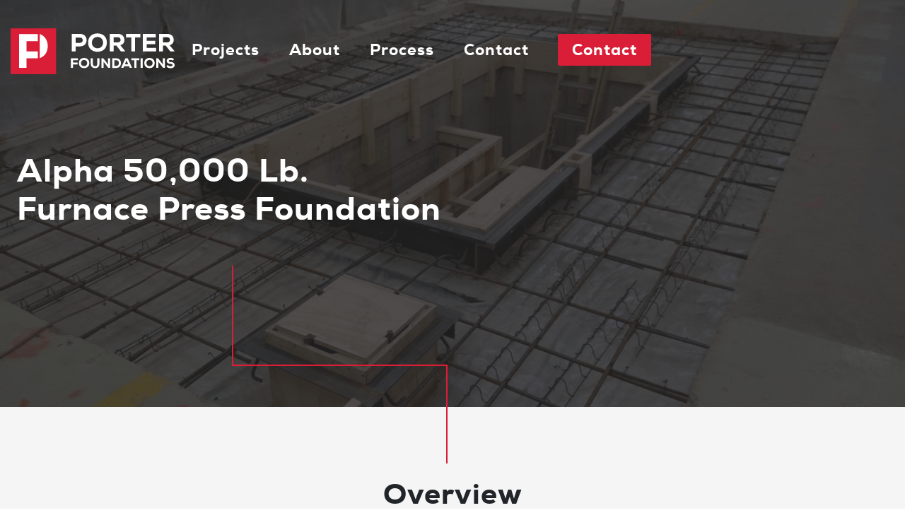

--- FILE ---
content_type: text/html; charset=UTF-8
request_url: https://porterfoundations.com/project/alpha-50000-lb-furnace-press-foundation/
body_size: 23069
content:
<!doctype html>
<html lang="en-US">
  <head>
    <meta charset="utf-8">
    <meta name="viewport" content="width=device-width, initial-scale=1">
    <meta name='robots' content='index, follow, max-image-preview:large, max-snippet:-1, max-video-preview:-1' />

	<!-- This site is optimized with the Yoast SEO Premium plugin v20.8 (Yoast SEO v20.8) - https://yoast.com/wordpress/plugins/seo/ -->
	<title>Alpha 50,000 Lb. Furnace Press Foundation - Porter Foundations</title>
	<link rel="canonical" href="https://porterfoundations.com/project/alpha-50000-lb-furnace-press-foundation/" />
	<meta property="og:locale" content="en_US" />
	<meta property="og:type" content="article" />
	<meta property="og:title" content="Alpha 50,000 Lb. Furnace Press Foundation" />
	<meta property="og:description" content="Project objective was to install the Alpha 50,000 lb. press foundation two hundred feet  toward the center of Zircoa’s working facility. Concrete removal, subsoil excavation, and material handling was a challenge as pathways to the new foundation  were also used for everyday functioning of the facility by their employees. The use of minimal size excavation &hellip; Continued" />
	<meta property="og:url" content="https://porterfoundations.com/project/alpha-50000-lb-furnace-press-foundation/" />
	<meta property="og:site_name" content="Porter Foundations" />
	<meta property="article:modified_time" content="2020-08-14T19:29:15+00:00" />
	<meta property="og:image" content="https://porterfoundations.com/app/uploads/2020/04/IMG_20161123_082154597.jpg" />
	<meta property="og:image:width" content="1920" />
	<meta property="og:image:height" content="1080" />
	<meta property="og:image:type" content="image/jpeg" />
	<meta name="twitter:card" content="summary_large_image" />
	<script type="application/ld+json" class="yoast-schema-graph">{"@context":"https://schema.org","@graph":[{"@type":"WebPage","@id":"https://porterfoundations.com/project/alpha-50000-lb-furnace-press-foundation/","url":"https://porterfoundations.com/project/alpha-50000-lb-furnace-press-foundation/","name":"Alpha 50,000 Lb. Furnace Press Foundation - Porter Foundations","isPartOf":{"@id":"https://porterfoundations.com/#website"},"primaryImageOfPage":{"@id":"https://porterfoundations.com/project/alpha-50000-lb-furnace-press-foundation/#primaryimage"},"image":{"@id":"https://porterfoundations.com/project/alpha-50000-lb-furnace-press-foundation/#primaryimage"},"thumbnailUrl":"https://porterfoundations.com/app/uploads/2020/04/IMG_20161123_082154597.jpg","datePublished":"2020-04-25T03:59:27+00:00","dateModified":"2020-08-14T19:29:15+00:00","breadcrumb":{"@id":"https://porterfoundations.com/project/alpha-50000-lb-furnace-press-foundation/#breadcrumb"},"inLanguage":"en-US","potentialAction":[{"@type":"ReadAction","target":["https://porterfoundations.com/project/alpha-50000-lb-furnace-press-foundation/"]}]},{"@type":"ImageObject","inLanguage":"en-US","@id":"https://porterfoundations.com/project/alpha-50000-lb-furnace-press-foundation/#primaryimage","url":"https://porterfoundations.com/app/uploads/2020/04/IMG_20161123_082154597.jpg","contentUrl":"https://porterfoundations.com/app/uploads/2020/04/IMG_20161123_082154597.jpg","width":1920,"height":1080,"caption":"Furnace Press Foundation"},{"@type":"BreadcrumbList","@id":"https://porterfoundations.com/project/alpha-50000-lb-furnace-press-foundation/#breadcrumb","itemListElement":[{"@type":"ListItem","position":1,"name":"Home","item":"https://porterfoundations.com/"},{"@type":"ListItem","position":2,"name":"Projects","item":"https://porterfoundations.com/project/"},{"@type":"ListItem","position":3,"name":"Alpha 50,000 Lb. Furnace Press Foundation"}]},{"@type":"WebSite","@id":"https://porterfoundations.com/#website","url":"https://porterfoundations.com/","name":"Porter Foundations","description":"Industrial milling machine specialists","publisher":{"@id":"https://porterfoundations.com/#organization"},"potentialAction":[{"@type":"SearchAction","target":{"@type":"EntryPoint","urlTemplate":"https://porterfoundations.com/?s={search_term_string}"},"query-input":"required name=search_term_string"}],"inLanguage":"en-US"},{"@type":"Organization","@id":"https://porterfoundations.com/#organization","name":"Porter Foundations","url":"https://porterfoundations.com/","logo":{"@type":"ImageObject","inLanguage":"en-US","@id":"https://porterfoundations.com/#/schema/logo/image/","url":"https://porterfoundations.com/app/uploads/2020/05/social-porter-foundations.png","contentUrl":"https://porterfoundations.com/app/uploads/2020/05/social-porter-foundations.png","width":1200,"height":628,"caption":"Porter Foundations"},"image":{"@id":"https://porterfoundations.com/#/schema/logo/image/"},"sameAs":["https://porterfoundations.com/"]}]}</script>
	<!-- / Yoast SEO Premium plugin. -->


<link rel='dns-prefetch' href='//www.googletagmanager.com' />
<script>
window._wpemojiSettings = {"baseUrl":"https:\/\/s.w.org\/images\/core\/emoji\/14.0.0\/72x72\/","ext":".png","svgUrl":"https:\/\/s.w.org\/images\/core\/emoji\/14.0.0\/svg\/","svgExt":".svg","source":{"concatemoji":"https:\/\/porterfoundations.com\/wp\/wp-includes\/js\/wp-emoji-release.min.js?ver=6.2.2"}};
/*! This file is auto-generated */
!function(e,a,t){var n,r,o,i=a.createElement("canvas"),p=i.getContext&&i.getContext("2d");function s(e,t){p.clearRect(0,0,i.width,i.height),p.fillText(e,0,0);e=i.toDataURL();return p.clearRect(0,0,i.width,i.height),p.fillText(t,0,0),e===i.toDataURL()}function c(e){var t=a.createElement("script");t.src=e,t.defer=t.type="text/javascript",a.getElementsByTagName("head")[0].appendChild(t)}for(o=Array("flag","emoji"),t.supports={everything:!0,everythingExceptFlag:!0},r=0;r<o.length;r++)t.supports[o[r]]=function(e){if(p&&p.fillText)switch(p.textBaseline="top",p.font="600 32px Arial",e){case"flag":return s("\ud83c\udff3\ufe0f\u200d\u26a7\ufe0f","\ud83c\udff3\ufe0f\u200b\u26a7\ufe0f")?!1:!s("\ud83c\uddfa\ud83c\uddf3","\ud83c\uddfa\u200b\ud83c\uddf3")&&!s("\ud83c\udff4\udb40\udc67\udb40\udc62\udb40\udc65\udb40\udc6e\udb40\udc67\udb40\udc7f","\ud83c\udff4\u200b\udb40\udc67\u200b\udb40\udc62\u200b\udb40\udc65\u200b\udb40\udc6e\u200b\udb40\udc67\u200b\udb40\udc7f");case"emoji":return!s("\ud83e\udef1\ud83c\udffb\u200d\ud83e\udef2\ud83c\udfff","\ud83e\udef1\ud83c\udffb\u200b\ud83e\udef2\ud83c\udfff")}return!1}(o[r]),t.supports.everything=t.supports.everything&&t.supports[o[r]],"flag"!==o[r]&&(t.supports.everythingExceptFlag=t.supports.everythingExceptFlag&&t.supports[o[r]]);t.supports.everythingExceptFlag=t.supports.everythingExceptFlag&&!t.supports.flag,t.DOMReady=!1,t.readyCallback=function(){t.DOMReady=!0},t.supports.everything||(n=function(){t.readyCallback()},a.addEventListener?(a.addEventListener("DOMContentLoaded",n,!1),e.addEventListener("load",n,!1)):(e.attachEvent("onload",n),a.attachEvent("onreadystatechange",function(){"complete"===a.readyState&&t.readyCallback()})),(e=t.source||{}).concatemoji?c(e.concatemoji):e.wpemoji&&e.twemoji&&(c(e.twemoji),c(e.wpemoji)))}(window,document,window._wpemojiSettings);
</script>
<style>
img.wp-smiley,
img.emoji {
	display: inline !important;
	border: none !important;
	box-shadow: none !important;
	height: 1em !important;
	width: 1em !important;
	margin: 0 0.07em !important;
	vertical-align: -0.1em !important;
	background: none !important;
	padding: 0 !important;
}
</style>
	<link rel='stylesheet' id='wp-block-library-css' href='https://porterfoundations.com/wp/wp-includes/css/dist/block-library/style.min.css?ver=6.2.2' media='all' />
<style id='global-styles-inline-css'>
body{--wp--preset--color--black: #000;--wp--preset--color--cyan-bluish-gray: #abb8c3;--wp--preset--color--white: #fff;--wp--preset--color--pale-pink: #f78da7;--wp--preset--color--vivid-red: #cf2e2e;--wp--preset--color--luminous-vivid-orange: #ff6900;--wp--preset--color--luminous-vivid-amber: #fcb900;--wp--preset--color--light-green-cyan: #7bdcb5;--wp--preset--color--vivid-green-cyan: #00d084;--wp--preset--color--pale-cyan-blue: #8ed1fc;--wp--preset--color--vivid-cyan-blue: #0693e3;--wp--preset--color--vivid-purple: #9b51e0;--wp--preset--color--inherit: inherit;--wp--preset--color--current: currentcolor;--wp--preset--color--transparent: transparent;--wp--preset--color--slate-50: #f8fafc;--wp--preset--color--slate-100: #f1f5f9;--wp--preset--color--slate-200: #e2e8f0;--wp--preset--color--slate-300: #cbd5e1;--wp--preset--color--slate-400: #94a3b8;--wp--preset--color--slate-500: #64748b;--wp--preset--color--slate-600: #475569;--wp--preset--color--slate-700: #334155;--wp--preset--color--slate-800: #1e293b;--wp--preset--color--slate-900: #0f172a;--wp--preset--color--slate-950: #020617;--wp--preset--color--gray-50: #f9fafb;--wp--preset--color--gray-100: #f3f4f6;--wp--preset--color--gray-200: #e5e7eb;--wp--preset--color--gray-300: #d1d5db;--wp--preset--color--gray-400: #9ca3af;--wp--preset--color--gray-500: #6b7280;--wp--preset--color--gray-600: #4b5563;--wp--preset--color--gray-700: #374151;--wp--preset--color--gray-800: #1f2937;--wp--preset--color--gray-900: #111827;--wp--preset--color--gray-950: #030712;--wp--preset--color--zinc-50: #fafafa;--wp--preset--color--zinc-100: #f4f4f5;--wp--preset--color--zinc-200: #e4e4e7;--wp--preset--color--zinc-300: #d4d4d8;--wp--preset--color--zinc-400: #a1a1aa;--wp--preset--color--zinc-500: #71717a;--wp--preset--color--zinc-600: #52525b;--wp--preset--color--zinc-700: #3f3f46;--wp--preset--color--zinc-800: #27272a;--wp--preset--color--zinc-900: #18181b;--wp--preset--color--zinc-950: #09090b;--wp--preset--color--neutral-50: #fafafa;--wp--preset--color--neutral-100: #f5f5f5;--wp--preset--color--neutral-200: #e5e5e5;--wp--preset--color--neutral-300: #d4d4d4;--wp--preset--color--neutral-400: #a3a3a3;--wp--preset--color--neutral-500: #737373;--wp--preset--color--neutral-600: #525252;--wp--preset--color--neutral-700: #404040;--wp--preset--color--neutral-800: #262626;--wp--preset--color--neutral-900: #171717;--wp--preset--color--neutral-950: #0a0a0a;--wp--preset--color--stone-50: #fafaf9;--wp--preset--color--stone-100: #f5f5f4;--wp--preset--color--stone-200: #e7e5e4;--wp--preset--color--stone-300: #d6d3d1;--wp--preset--color--stone-400: #a8a29e;--wp--preset--color--stone-500: #78716c;--wp--preset--color--stone-600: #57534e;--wp--preset--color--stone-700: #44403c;--wp--preset--color--stone-800: #292524;--wp--preset--color--stone-900: #1c1917;--wp--preset--color--stone-950: #0c0a09;--wp--preset--color--red-50: #fef2f2;--wp--preset--color--red-100: #fee2e2;--wp--preset--color--red-200: #fecaca;--wp--preset--color--red-300: #fca5a5;--wp--preset--color--red-400: #f87171;--wp--preset--color--red-500: #ef4444;--wp--preset--color--red-600: #dc2626;--wp--preset--color--red-700: #b91c1c;--wp--preset--color--red-800: #991b1b;--wp--preset--color--red-900: #7f1d1d;--wp--preset--color--red-950: #450a0a;--wp--preset--color--orange-50: #fff7ed;--wp--preset--color--orange-100: #ffedd5;--wp--preset--color--orange-200: #fed7aa;--wp--preset--color--orange-300: #fdba74;--wp--preset--color--orange-400: #fb923c;--wp--preset--color--orange-500: #f97316;--wp--preset--color--orange-600: #ea580c;--wp--preset--color--orange-700: #c2410c;--wp--preset--color--orange-800: #9a3412;--wp--preset--color--orange-900: #7c2d12;--wp--preset--color--orange-950: #431407;--wp--preset--color--amber-50: #fffbeb;--wp--preset--color--amber-100: #fef3c7;--wp--preset--color--amber-200: #fde68a;--wp--preset--color--amber-300: #fcd34d;--wp--preset--color--amber-400: #fbbf24;--wp--preset--color--amber-500: #f59e0b;--wp--preset--color--amber-600: #d97706;--wp--preset--color--amber-700: #b45309;--wp--preset--color--amber-800: #92400e;--wp--preset--color--amber-900: #78350f;--wp--preset--color--amber-950: #451a03;--wp--preset--color--yellow-50: #fefce8;--wp--preset--color--yellow-100: #fef9c3;--wp--preset--color--yellow-200: #fef08a;--wp--preset--color--yellow-300: #fde047;--wp--preset--color--yellow-400: #facc15;--wp--preset--color--yellow-500: #eab308;--wp--preset--color--yellow-600: #ca8a04;--wp--preset--color--yellow-700: #a16207;--wp--preset--color--yellow-800: #854d0e;--wp--preset--color--yellow-900: #713f12;--wp--preset--color--yellow-950: #422006;--wp--preset--color--lime-50: #f7fee7;--wp--preset--color--lime-100: #ecfccb;--wp--preset--color--lime-200: #d9f99d;--wp--preset--color--lime-300: #bef264;--wp--preset--color--lime-400: #a3e635;--wp--preset--color--lime-500: #84cc16;--wp--preset--color--lime-600: #65a30d;--wp--preset--color--lime-700: #4d7c0f;--wp--preset--color--lime-800: #3f6212;--wp--preset--color--lime-900: #365314;--wp--preset--color--lime-950: #1a2e05;--wp--preset--color--green-50: #f0fdf4;--wp--preset--color--green-100: #dcfce7;--wp--preset--color--green-200: #bbf7d0;--wp--preset--color--green-300: #86efac;--wp--preset--color--green-400: #4ade80;--wp--preset--color--green-500: #22c55e;--wp--preset--color--green-600: #16a34a;--wp--preset--color--green-700: #15803d;--wp--preset--color--green-800: #166534;--wp--preset--color--green-900: #14532d;--wp--preset--color--green-950: #052e16;--wp--preset--color--emerald-50: #ecfdf5;--wp--preset--color--emerald-100: #d1fae5;--wp--preset--color--emerald-200: #a7f3d0;--wp--preset--color--emerald-300: #6ee7b7;--wp--preset--color--emerald-400: #34d399;--wp--preset--color--emerald-500: #10b981;--wp--preset--color--emerald-600: #059669;--wp--preset--color--emerald-700: #047857;--wp--preset--color--emerald-800: #065f46;--wp--preset--color--emerald-900: #064e3b;--wp--preset--color--emerald-950: #022c22;--wp--preset--color--teal-50: #f0fdfa;--wp--preset--color--teal-100: #ccfbf1;--wp--preset--color--teal-200: #99f6e4;--wp--preset--color--teal-300: #5eead4;--wp--preset--color--teal-400: #2dd4bf;--wp--preset--color--teal-500: #14b8a6;--wp--preset--color--teal-600: #0d9488;--wp--preset--color--teal-700: #0f766e;--wp--preset--color--teal-800: #115e59;--wp--preset--color--teal-900: #134e4a;--wp--preset--color--teal-950: #042f2e;--wp--preset--color--cyan-50: #ecfeff;--wp--preset--color--cyan-100: #cffafe;--wp--preset--color--cyan-200: #a5f3fc;--wp--preset--color--cyan-300: #67e8f9;--wp--preset--color--cyan-400: #22d3ee;--wp--preset--color--cyan-500: #06b6d4;--wp--preset--color--cyan-600: #0891b2;--wp--preset--color--cyan-700: #0e7490;--wp--preset--color--cyan-800: #155e75;--wp--preset--color--cyan-900: #164e63;--wp--preset--color--cyan-950: #083344;--wp--preset--color--sky-50: #f0f9ff;--wp--preset--color--sky-100: #e0f2fe;--wp--preset--color--sky-200: #bae6fd;--wp--preset--color--sky-300: #7dd3fc;--wp--preset--color--sky-400: #38bdf8;--wp--preset--color--sky-500: #0ea5e9;--wp--preset--color--sky-600: #0284c7;--wp--preset--color--sky-700: #0369a1;--wp--preset--color--sky-800: #075985;--wp--preset--color--sky-900: #0c4a6e;--wp--preset--color--sky-950: #082f49;--wp--preset--color--blue-50: #eff6ff;--wp--preset--color--blue-100: #dbeafe;--wp--preset--color--blue-200: #bfdbfe;--wp--preset--color--blue-300: #93c5fd;--wp--preset--color--blue-400: #60a5fa;--wp--preset--color--blue-500: #3b82f6;--wp--preset--color--blue-600: #2563eb;--wp--preset--color--blue-700: #1d4ed8;--wp--preset--color--blue-800: #1e40af;--wp--preset--color--blue-900: #1e3a8a;--wp--preset--color--blue-950: #172554;--wp--preset--color--indigo-50: #eef2ff;--wp--preset--color--indigo-100: #e0e7ff;--wp--preset--color--indigo-200: #c7d2fe;--wp--preset--color--indigo-300: #a5b4fc;--wp--preset--color--indigo-400: #818cf8;--wp--preset--color--indigo-500: #6366f1;--wp--preset--color--indigo-600: #4f46e5;--wp--preset--color--indigo-700: #4338ca;--wp--preset--color--indigo-800: #3730a3;--wp--preset--color--indigo-900: #312e81;--wp--preset--color--indigo-950: #1e1b4b;--wp--preset--color--violet-50: #f5f3ff;--wp--preset--color--violet-100: #ede9fe;--wp--preset--color--violet-200: #ddd6fe;--wp--preset--color--violet-300: #c4b5fd;--wp--preset--color--violet-400: #a78bfa;--wp--preset--color--violet-500: #8b5cf6;--wp--preset--color--violet-600: #7c3aed;--wp--preset--color--violet-700: #6d28d9;--wp--preset--color--violet-800: #5b21b6;--wp--preset--color--violet-900: #4c1d95;--wp--preset--color--violet-950: #2e1065;--wp--preset--color--purple-50: #faf5ff;--wp--preset--color--purple-100: #f3e8ff;--wp--preset--color--purple-200: #e9d5ff;--wp--preset--color--purple-300: #d8b4fe;--wp--preset--color--purple-400: #c084fc;--wp--preset--color--purple-500: #a855f7;--wp--preset--color--purple-600: #9333ea;--wp--preset--color--purple-700: #7e22ce;--wp--preset--color--purple-800: #6b21a8;--wp--preset--color--purple-900: #581c87;--wp--preset--color--purple-950: #3b0764;--wp--preset--color--fuchsia-50: #fdf4ff;--wp--preset--color--fuchsia-100: #fae8ff;--wp--preset--color--fuchsia-200: #f5d0fe;--wp--preset--color--fuchsia-300: #f0abfc;--wp--preset--color--fuchsia-400: #e879f9;--wp--preset--color--fuchsia-500: #d946ef;--wp--preset--color--fuchsia-600: #c026d3;--wp--preset--color--fuchsia-700: #a21caf;--wp--preset--color--fuchsia-800: #86198f;--wp--preset--color--fuchsia-900: #701a75;--wp--preset--color--fuchsia-950: #4a044e;--wp--preset--color--pink-50: #fdf2f8;--wp--preset--color--pink-100: #fce7f3;--wp--preset--color--pink-200: #fbcfe8;--wp--preset--color--pink-300: #f9a8d4;--wp--preset--color--pink-400: #f472b6;--wp--preset--color--pink-500: #ec4899;--wp--preset--color--pink-600: #db2777;--wp--preset--color--pink-700: #be185d;--wp--preset--color--pink-800: #9d174d;--wp--preset--color--pink-900: #831843;--wp--preset--color--pink-950: #500724;--wp--preset--color--rose-50: #fff1f2;--wp--preset--color--rose-100: #ffe4e6;--wp--preset--color--rose-200: #fecdd3;--wp--preset--color--rose-300: #fda4af;--wp--preset--color--rose-400: #fb7185;--wp--preset--color--rose-500: #f43f5e;--wp--preset--color--rose-600: #e11d48;--wp--preset--color--rose-700: #be123c;--wp--preset--color--rose-800: #9f1239;--wp--preset--color--rose-900: #881337;--wp--preset--color--rose-950: #4c0519;--wp--preset--gradient--vivid-cyan-blue-to-vivid-purple: linear-gradient(135deg,rgba(6,147,227,1) 0%,rgb(155,81,224) 100%);--wp--preset--gradient--light-green-cyan-to-vivid-green-cyan: linear-gradient(135deg,rgb(122,220,180) 0%,rgb(0,208,130) 100%);--wp--preset--gradient--luminous-vivid-amber-to-luminous-vivid-orange: linear-gradient(135deg,rgba(252,185,0,1) 0%,rgba(255,105,0,1) 100%);--wp--preset--gradient--luminous-vivid-orange-to-vivid-red: linear-gradient(135deg,rgba(255,105,0,1) 0%,rgb(207,46,46) 100%);--wp--preset--gradient--very-light-gray-to-cyan-bluish-gray: linear-gradient(135deg,rgb(238,238,238) 0%,rgb(169,184,195) 100%);--wp--preset--gradient--cool-to-warm-spectrum: linear-gradient(135deg,rgb(74,234,220) 0%,rgb(151,120,209) 20%,rgb(207,42,186) 40%,rgb(238,44,130) 60%,rgb(251,105,98) 80%,rgb(254,248,76) 100%);--wp--preset--gradient--blush-light-purple: linear-gradient(135deg,rgb(255,206,236) 0%,rgb(152,150,240) 100%);--wp--preset--gradient--blush-bordeaux: linear-gradient(135deg,rgb(254,205,165) 0%,rgb(254,45,45) 50%,rgb(107,0,62) 100%);--wp--preset--gradient--luminous-dusk: linear-gradient(135deg,rgb(255,203,112) 0%,rgb(199,81,192) 50%,rgb(65,88,208) 100%);--wp--preset--gradient--pale-ocean: linear-gradient(135deg,rgb(255,245,203) 0%,rgb(182,227,212) 50%,rgb(51,167,181) 100%);--wp--preset--gradient--electric-grass: linear-gradient(135deg,rgb(202,248,128) 0%,rgb(113,206,126) 100%);--wp--preset--gradient--midnight: linear-gradient(135deg,rgb(2,3,129) 0%,rgb(40,116,252) 100%);--wp--preset--duotone--dark-grayscale: url('#wp-duotone-dark-grayscale');--wp--preset--duotone--grayscale: url('#wp-duotone-grayscale');--wp--preset--duotone--purple-yellow: url('#wp-duotone-purple-yellow');--wp--preset--duotone--blue-red: url('#wp-duotone-blue-red');--wp--preset--duotone--midnight: url('#wp-duotone-midnight');--wp--preset--duotone--magenta-yellow: url('#wp-duotone-magenta-yellow');--wp--preset--duotone--purple-green: url('#wp-duotone-purple-green');--wp--preset--duotone--blue-orange: url('#wp-duotone-blue-orange');--wp--preset--font-size--small: 13px;--wp--preset--font-size--medium: 20px;--wp--preset--font-size--large: 36px;--wp--preset--font-size--x-large: 42px;--wp--preset--font-size--xs: 0.75rem;--wp--preset--font-size--sm: 0.875rem;--wp--preset--font-size--base: 1rem;--wp--preset--font-size--lg: 1.125rem;--wp--preset--font-size--xl: 1.25rem;--wp--preset--font-size--2-xl: 1.5rem;--wp--preset--font-size--3-xl: 1.875rem;--wp--preset--font-size--4-xl: 2.25rem;--wp--preset--font-size--5-xl: 3rem;--wp--preset--font-size--6-xl: 3.75rem;--wp--preset--font-size--7-xl: 4.5rem;--wp--preset--font-size--8-xl: 6rem;--wp--preset--font-size--9-xl: 8rem;--wp--preset--font-family--sans: ui-sans-serif,system-ui,-apple-system,BlinkMacSystemFont,"Segoe UI",Roboto,"Helvetica Neue",Arial,"Noto Sans",sans-serif,"Apple Color Emoji","Segoe UI Emoji","Segoe UI Symbol","Noto Color Emoji";--wp--preset--font-family--serif: ui-serif,Georgia,Cambria,"Times New Roman",Times,serif;--wp--preset--font-family--mono: ui-monospace,SFMono-Regular,Menlo,Monaco,Consolas,"Liberation Mono","Courier New",monospace;--wp--preset--spacing--20: 0.44rem;--wp--preset--spacing--30: 0.67rem;--wp--preset--spacing--40: 1rem;--wp--preset--spacing--50: 1.5rem;--wp--preset--spacing--60: 2.25rem;--wp--preset--spacing--70: 3.38rem;--wp--preset--spacing--80: 5.06rem;--wp--preset--shadow--natural: 6px 6px 9px rgba(0, 0, 0, 0.2);--wp--preset--shadow--deep: 12px 12px 50px rgba(0, 0, 0, 0.4);--wp--preset--shadow--sharp: 6px 6px 0px rgba(0, 0, 0, 0.2);--wp--preset--shadow--outlined: 6px 6px 0px -3px rgba(255, 255, 255, 1), 6px 6px rgba(0, 0, 0, 1);--wp--preset--shadow--crisp: 6px 6px 0px rgba(0, 0, 0, 1);}body { margin: 0; }.wp-site-blocks > .alignleft { float: left; margin-right: 2em; }.wp-site-blocks > .alignright { float: right; margin-left: 2em; }.wp-site-blocks > .aligncenter { justify-content: center; margin-left: auto; margin-right: auto; }:where(.is-layout-flex){gap: 0.5em;}body .is-layout-flow > .alignleft{float: left;margin-inline-start: 0;margin-inline-end: 2em;}body .is-layout-flow > .alignright{float: right;margin-inline-start: 2em;margin-inline-end: 0;}body .is-layout-flow > .aligncenter{margin-left: auto !important;margin-right: auto !important;}body .is-layout-constrained > .alignleft{float: left;margin-inline-start: 0;margin-inline-end: 2em;}body .is-layout-constrained > .alignright{float: right;margin-inline-start: 2em;margin-inline-end: 0;}body .is-layout-constrained > .aligncenter{margin-left: auto !important;margin-right: auto !important;}body .is-layout-constrained > :where(:not(.alignleft):not(.alignright):not(.alignfull)){max-width: var(--wp--style--global--content-size);margin-left: auto !important;margin-right: auto !important;}body .is-layout-constrained > .alignwide{max-width: var(--wp--style--global--wide-size);}body .is-layout-flex{display: flex;}body .is-layout-flex{flex-wrap: wrap;align-items: center;}body .is-layout-flex > *{margin: 0;}body{padding-top: 0px;padding-right: 0px;padding-bottom: 0px;padding-left: 0px;}a:where(:not(.wp-element-button)){text-decoration: underline;}.wp-element-button, .wp-block-button__link{background-color: #32373c;border-width: 0;color: #fff;font-family: inherit;font-size: inherit;line-height: inherit;padding: calc(0.667em + 2px) calc(1.333em + 2px);text-decoration: none;}.has-black-color{color: var(--wp--preset--color--black) !important;}.has-cyan-bluish-gray-color{color: var(--wp--preset--color--cyan-bluish-gray) !important;}.has-white-color{color: var(--wp--preset--color--white) !important;}.has-pale-pink-color{color: var(--wp--preset--color--pale-pink) !important;}.has-vivid-red-color{color: var(--wp--preset--color--vivid-red) !important;}.has-luminous-vivid-orange-color{color: var(--wp--preset--color--luminous-vivid-orange) !important;}.has-luminous-vivid-amber-color{color: var(--wp--preset--color--luminous-vivid-amber) !important;}.has-light-green-cyan-color{color: var(--wp--preset--color--light-green-cyan) !important;}.has-vivid-green-cyan-color{color: var(--wp--preset--color--vivid-green-cyan) !important;}.has-pale-cyan-blue-color{color: var(--wp--preset--color--pale-cyan-blue) !important;}.has-vivid-cyan-blue-color{color: var(--wp--preset--color--vivid-cyan-blue) !important;}.has-vivid-purple-color{color: var(--wp--preset--color--vivid-purple) !important;}.has-inherit-color{color: var(--wp--preset--color--inherit) !important;}.has-current-color{color: var(--wp--preset--color--current) !important;}.has-transparent-color{color: var(--wp--preset--color--transparent) !important;}.has-slate-50-color{color: var(--wp--preset--color--slate-50) !important;}.has-slate-100-color{color: var(--wp--preset--color--slate-100) !important;}.has-slate-200-color{color: var(--wp--preset--color--slate-200) !important;}.has-slate-300-color{color: var(--wp--preset--color--slate-300) !important;}.has-slate-400-color{color: var(--wp--preset--color--slate-400) !important;}.has-slate-500-color{color: var(--wp--preset--color--slate-500) !important;}.has-slate-600-color{color: var(--wp--preset--color--slate-600) !important;}.has-slate-700-color{color: var(--wp--preset--color--slate-700) !important;}.has-slate-800-color{color: var(--wp--preset--color--slate-800) !important;}.has-slate-900-color{color: var(--wp--preset--color--slate-900) !important;}.has-slate-950-color{color: var(--wp--preset--color--slate-950) !important;}.has-gray-50-color{color: var(--wp--preset--color--gray-50) !important;}.has-gray-100-color{color: var(--wp--preset--color--gray-100) !important;}.has-gray-200-color{color: var(--wp--preset--color--gray-200) !important;}.has-gray-300-color{color: var(--wp--preset--color--gray-300) !important;}.has-gray-400-color{color: var(--wp--preset--color--gray-400) !important;}.has-gray-500-color{color: var(--wp--preset--color--gray-500) !important;}.has-gray-600-color{color: var(--wp--preset--color--gray-600) !important;}.has-gray-700-color{color: var(--wp--preset--color--gray-700) !important;}.has-gray-800-color{color: var(--wp--preset--color--gray-800) !important;}.has-gray-900-color{color: var(--wp--preset--color--gray-900) !important;}.has-gray-950-color{color: var(--wp--preset--color--gray-950) !important;}.has-zinc-50-color{color: var(--wp--preset--color--zinc-50) !important;}.has-zinc-100-color{color: var(--wp--preset--color--zinc-100) !important;}.has-zinc-200-color{color: var(--wp--preset--color--zinc-200) !important;}.has-zinc-300-color{color: var(--wp--preset--color--zinc-300) !important;}.has-zinc-400-color{color: var(--wp--preset--color--zinc-400) !important;}.has-zinc-500-color{color: var(--wp--preset--color--zinc-500) !important;}.has-zinc-600-color{color: var(--wp--preset--color--zinc-600) !important;}.has-zinc-700-color{color: var(--wp--preset--color--zinc-700) !important;}.has-zinc-800-color{color: var(--wp--preset--color--zinc-800) !important;}.has-zinc-900-color{color: var(--wp--preset--color--zinc-900) !important;}.has-zinc-950-color{color: var(--wp--preset--color--zinc-950) !important;}.has-neutral-50-color{color: var(--wp--preset--color--neutral-50) !important;}.has-neutral-100-color{color: var(--wp--preset--color--neutral-100) !important;}.has-neutral-200-color{color: var(--wp--preset--color--neutral-200) !important;}.has-neutral-300-color{color: var(--wp--preset--color--neutral-300) !important;}.has-neutral-400-color{color: var(--wp--preset--color--neutral-400) !important;}.has-neutral-500-color{color: var(--wp--preset--color--neutral-500) !important;}.has-neutral-600-color{color: var(--wp--preset--color--neutral-600) !important;}.has-neutral-700-color{color: var(--wp--preset--color--neutral-700) !important;}.has-neutral-800-color{color: var(--wp--preset--color--neutral-800) !important;}.has-neutral-900-color{color: var(--wp--preset--color--neutral-900) !important;}.has-neutral-950-color{color: var(--wp--preset--color--neutral-950) !important;}.has-stone-50-color{color: var(--wp--preset--color--stone-50) !important;}.has-stone-100-color{color: var(--wp--preset--color--stone-100) !important;}.has-stone-200-color{color: var(--wp--preset--color--stone-200) !important;}.has-stone-300-color{color: var(--wp--preset--color--stone-300) !important;}.has-stone-400-color{color: var(--wp--preset--color--stone-400) !important;}.has-stone-500-color{color: var(--wp--preset--color--stone-500) !important;}.has-stone-600-color{color: var(--wp--preset--color--stone-600) !important;}.has-stone-700-color{color: var(--wp--preset--color--stone-700) !important;}.has-stone-800-color{color: var(--wp--preset--color--stone-800) !important;}.has-stone-900-color{color: var(--wp--preset--color--stone-900) !important;}.has-stone-950-color{color: var(--wp--preset--color--stone-950) !important;}.has-red-50-color{color: var(--wp--preset--color--red-50) !important;}.has-red-100-color{color: var(--wp--preset--color--red-100) !important;}.has-red-200-color{color: var(--wp--preset--color--red-200) !important;}.has-red-300-color{color: var(--wp--preset--color--red-300) !important;}.has-red-400-color{color: var(--wp--preset--color--red-400) !important;}.has-red-500-color{color: var(--wp--preset--color--red-500) !important;}.has-red-600-color{color: var(--wp--preset--color--red-600) !important;}.has-red-700-color{color: var(--wp--preset--color--red-700) !important;}.has-red-800-color{color: var(--wp--preset--color--red-800) !important;}.has-red-900-color{color: var(--wp--preset--color--red-900) !important;}.has-red-950-color{color: var(--wp--preset--color--red-950) !important;}.has-orange-50-color{color: var(--wp--preset--color--orange-50) !important;}.has-orange-100-color{color: var(--wp--preset--color--orange-100) !important;}.has-orange-200-color{color: var(--wp--preset--color--orange-200) !important;}.has-orange-300-color{color: var(--wp--preset--color--orange-300) !important;}.has-orange-400-color{color: var(--wp--preset--color--orange-400) !important;}.has-orange-500-color{color: var(--wp--preset--color--orange-500) !important;}.has-orange-600-color{color: var(--wp--preset--color--orange-600) !important;}.has-orange-700-color{color: var(--wp--preset--color--orange-700) !important;}.has-orange-800-color{color: var(--wp--preset--color--orange-800) !important;}.has-orange-900-color{color: var(--wp--preset--color--orange-900) !important;}.has-orange-950-color{color: var(--wp--preset--color--orange-950) !important;}.has-amber-50-color{color: var(--wp--preset--color--amber-50) !important;}.has-amber-100-color{color: var(--wp--preset--color--amber-100) !important;}.has-amber-200-color{color: var(--wp--preset--color--amber-200) !important;}.has-amber-300-color{color: var(--wp--preset--color--amber-300) !important;}.has-amber-400-color{color: var(--wp--preset--color--amber-400) !important;}.has-amber-500-color{color: var(--wp--preset--color--amber-500) !important;}.has-amber-600-color{color: var(--wp--preset--color--amber-600) !important;}.has-amber-700-color{color: var(--wp--preset--color--amber-700) !important;}.has-amber-800-color{color: var(--wp--preset--color--amber-800) !important;}.has-amber-900-color{color: var(--wp--preset--color--amber-900) !important;}.has-amber-950-color{color: var(--wp--preset--color--amber-950) !important;}.has-yellow-50-color{color: var(--wp--preset--color--yellow-50) !important;}.has-yellow-100-color{color: var(--wp--preset--color--yellow-100) !important;}.has-yellow-200-color{color: var(--wp--preset--color--yellow-200) !important;}.has-yellow-300-color{color: var(--wp--preset--color--yellow-300) !important;}.has-yellow-400-color{color: var(--wp--preset--color--yellow-400) !important;}.has-yellow-500-color{color: var(--wp--preset--color--yellow-500) !important;}.has-yellow-600-color{color: var(--wp--preset--color--yellow-600) !important;}.has-yellow-700-color{color: var(--wp--preset--color--yellow-700) !important;}.has-yellow-800-color{color: var(--wp--preset--color--yellow-800) !important;}.has-yellow-900-color{color: var(--wp--preset--color--yellow-900) !important;}.has-yellow-950-color{color: var(--wp--preset--color--yellow-950) !important;}.has-lime-50-color{color: var(--wp--preset--color--lime-50) !important;}.has-lime-100-color{color: var(--wp--preset--color--lime-100) !important;}.has-lime-200-color{color: var(--wp--preset--color--lime-200) !important;}.has-lime-300-color{color: var(--wp--preset--color--lime-300) !important;}.has-lime-400-color{color: var(--wp--preset--color--lime-400) !important;}.has-lime-500-color{color: var(--wp--preset--color--lime-500) !important;}.has-lime-600-color{color: var(--wp--preset--color--lime-600) !important;}.has-lime-700-color{color: var(--wp--preset--color--lime-700) !important;}.has-lime-800-color{color: var(--wp--preset--color--lime-800) !important;}.has-lime-900-color{color: var(--wp--preset--color--lime-900) !important;}.has-lime-950-color{color: var(--wp--preset--color--lime-950) !important;}.has-green-50-color{color: var(--wp--preset--color--green-50) !important;}.has-green-100-color{color: var(--wp--preset--color--green-100) !important;}.has-green-200-color{color: var(--wp--preset--color--green-200) !important;}.has-green-300-color{color: var(--wp--preset--color--green-300) !important;}.has-green-400-color{color: var(--wp--preset--color--green-400) !important;}.has-green-500-color{color: var(--wp--preset--color--green-500) !important;}.has-green-600-color{color: var(--wp--preset--color--green-600) !important;}.has-green-700-color{color: var(--wp--preset--color--green-700) !important;}.has-green-800-color{color: var(--wp--preset--color--green-800) !important;}.has-green-900-color{color: var(--wp--preset--color--green-900) !important;}.has-green-950-color{color: var(--wp--preset--color--green-950) !important;}.has-emerald-50-color{color: var(--wp--preset--color--emerald-50) !important;}.has-emerald-100-color{color: var(--wp--preset--color--emerald-100) !important;}.has-emerald-200-color{color: var(--wp--preset--color--emerald-200) !important;}.has-emerald-300-color{color: var(--wp--preset--color--emerald-300) !important;}.has-emerald-400-color{color: var(--wp--preset--color--emerald-400) !important;}.has-emerald-500-color{color: var(--wp--preset--color--emerald-500) !important;}.has-emerald-600-color{color: var(--wp--preset--color--emerald-600) !important;}.has-emerald-700-color{color: var(--wp--preset--color--emerald-700) !important;}.has-emerald-800-color{color: var(--wp--preset--color--emerald-800) !important;}.has-emerald-900-color{color: var(--wp--preset--color--emerald-900) !important;}.has-emerald-950-color{color: var(--wp--preset--color--emerald-950) !important;}.has-teal-50-color{color: var(--wp--preset--color--teal-50) !important;}.has-teal-100-color{color: var(--wp--preset--color--teal-100) !important;}.has-teal-200-color{color: var(--wp--preset--color--teal-200) !important;}.has-teal-300-color{color: var(--wp--preset--color--teal-300) !important;}.has-teal-400-color{color: var(--wp--preset--color--teal-400) !important;}.has-teal-500-color{color: var(--wp--preset--color--teal-500) !important;}.has-teal-600-color{color: var(--wp--preset--color--teal-600) !important;}.has-teal-700-color{color: var(--wp--preset--color--teal-700) !important;}.has-teal-800-color{color: var(--wp--preset--color--teal-800) !important;}.has-teal-900-color{color: var(--wp--preset--color--teal-900) !important;}.has-teal-950-color{color: var(--wp--preset--color--teal-950) !important;}.has-cyan-50-color{color: var(--wp--preset--color--cyan-50) !important;}.has-cyan-100-color{color: var(--wp--preset--color--cyan-100) !important;}.has-cyan-200-color{color: var(--wp--preset--color--cyan-200) !important;}.has-cyan-300-color{color: var(--wp--preset--color--cyan-300) !important;}.has-cyan-400-color{color: var(--wp--preset--color--cyan-400) !important;}.has-cyan-500-color{color: var(--wp--preset--color--cyan-500) !important;}.has-cyan-600-color{color: var(--wp--preset--color--cyan-600) !important;}.has-cyan-700-color{color: var(--wp--preset--color--cyan-700) !important;}.has-cyan-800-color{color: var(--wp--preset--color--cyan-800) !important;}.has-cyan-900-color{color: var(--wp--preset--color--cyan-900) !important;}.has-cyan-950-color{color: var(--wp--preset--color--cyan-950) !important;}.has-sky-50-color{color: var(--wp--preset--color--sky-50) !important;}.has-sky-100-color{color: var(--wp--preset--color--sky-100) !important;}.has-sky-200-color{color: var(--wp--preset--color--sky-200) !important;}.has-sky-300-color{color: var(--wp--preset--color--sky-300) !important;}.has-sky-400-color{color: var(--wp--preset--color--sky-400) !important;}.has-sky-500-color{color: var(--wp--preset--color--sky-500) !important;}.has-sky-600-color{color: var(--wp--preset--color--sky-600) !important;}.has-sky-700-color{color: var(--wp--preset--color--sky-700) !important;}.has-sky-800-color{color: var(--wp--preset--color--sky-800) !important;}.has-sky-900-color{color: var(--wp--preset--color--sky-900) !important;}.has-sky-950-color{color: var(--wp--preset--color--sky-950) !important;}.has-blue-50-color{color: var(--wp--preset--color--blue-50) !important;}.has-blue-100-color{color: var(--wp--preset--color--blue-100) !important;}.has-blue-200-color{color: var(--wp--preset--color--blue-200) !important;}.has-blue-300-color{color: var(--wp--preset--color--blue-300) !important;}.has-blue-400-color{color: var(--wp--preset--color--blue-400) !important;}.has-blue-500-color{color: var(--wp--preset--color--blue-500) !important;}.has-blue-600-color{color: var(--wp--preset--color--blue-600) !important;}.has-blue-700-color{color: var(--wp--preset--color--blue-700) !important;}.has-blue-800-color{color: var(--wp--preset--color--blue-800) !important;}.has-blue-900-color{color: var(--wp--preset--color--blue-900) !important;}.has-blue-950-color{color: var(--wp--preset--color--blue-950) !important;}.has-indigo-50-color{color: var(--wp--preset--color--indigo-50) !important;}.has-indigo-100-color{color: var(--wp--preset--color--indigo-100) !important;}.has-indigo-200-color{color: var(--wp--preset--color--indigo-200) !important;}.has-indigo-300-color{color: var(--wp--preset--color--indigo-300) !important;}.has-indigo-400-color{color: var(--wp--preset--color--indigo-400) !important;}.has-indigo-500-color{color: var(--wp--preset--color--indigo-500) !important;}.has-indigo-600-color{color: var(--wp--preset--color--indigo-600) !important;}.has-indigo-700-color{color: var(--wp--preset--color--indigo-700) !important;}.has-indigo-800-color{color: var(--wp--preset--color--indigo-800) !important;}.has-indigo-900-color{color: var(--wp--preset--color--indigo-900) !important;}.has-indigo-950-color{color: var(--wp--preset--color--indigo-950) !important;}.has-violet-50-color{color: var(--wp--preset--color--violet-50) !important;}.has-violet-100-color{color: var(--wp--preset--color--violet-100) !important;}.has-violet-200-color{color: var(--wp--preset--color--violet-200) !important;}.has-violet-300-color{color: var(--wp--preset--color--violet-300) !important;}.has-violet-400-color{color: var(--wp--preset--color--violet-400) !important;}.has-violet-500-color{color: var(--wp--preset--color--violet-500) !important;}.has-violet-600-color{color: var(--wp--preset--color--violet-600) !important;}.has-violet-700-color{color: var(--wp--preset--color--violet-700) !important;}.has-violet-800-color{color: var(--wp--preset--color--violet-800) !important;}.has-violet-900-color{color: var(--wp--preset--color--violet-900) !important;}.has-violet-950-color{color: var(--wp--preset--color--violet-950) !important;}.has-purple-50-color{color: var(--wp--preset--color--purple-50) !important;}.has-purple-100-color{color: var(--wp--preset--color--purple-100) !important;}.has-purple-200-color{color: var(--wp--preset--color--purple-200) !important;}.has-purple-300-color{color: var(--wp--preset--color--purple-300) !important;}.has-purple-400-color{color: var(--wp--preset--color--purple-400) !important;}.has-purple-500-color{color: var(--wp--preset--color--purple-500) !important;}.has-purple-600-color{color: var(--wp--preset--color--purple-600) !important;}.has-purple-700-color{color: var(--wp--preset--color--purple-700) !important;}.has-purple-800-color{color: var(--wp--preset--color--purple-800) !important;}.has-purple-900-color{color: var(--wp--preset--color--purple-900) !important;}.has-purple-950-color{color: var(--wp--preset--color--purple-950) !important;}.has-fuchsia-50-color{color: var(--wp--preset--color--fuchsia-50) !important;}.has-fuchsia-100-color{color: var(--wp--preset--color--fuchsia-100) !important;}.has-fuchsia-200-color{color: var(--wp--preset--color--fuchsia-200) !important;}.has-fuchsia-300-color{color: var(--wp--preset--color--fuchsia-300) !important;}.has-fuchsia-400-color{color: var(--wp--preset--color--fuchsia-400) !important;}.has-fuchsia-500-color{color: var(--wp--preset--color--fuchsia-500) !important;}.has-fuchsia-600-color{color: var(--wp--preset--color--fuchsia-600) !important;}.has-fuchsia-700-color{color: var(--wp--preset--color--fuchsia-700) !important;}.has-fuchsia-800-color{color: var(--wp--preset--color--fuchsia-800) !important;}.has-fuchsia-900-color{color: var(--wp--preset--color--fuchsia-900) !important;}.has-fuchsia-950-color{color: var(--wp--preset--color--fuchsia-950) !important;}.has-pink-50-color{color: var(--wp--preset--color--pink-50) !important;}.has-pink-100-color{color: var(--wp--preset--color--pink-100) !important;}.has-pink-200-color{color: var(--wp--preset--color--pink-200) !important;}.has-pink-300-color{color: var(--wp--preset--color--pink-300) !important;}.has-pink-400-color{color: var(--wp--preset--color--pink-400) !important;}.has-pink-500-color{color: var(--wp--preset--color--pink-500) !important;}.has-pink-600-color{color: var(--wp--preset--color--pink-600) !important;}.has-pink-700-color{color: var(--wp--preset--color--pink-700) !important;}.has-pink-800-color{color: var(--wp--preset--color--pink-800) !important;}.has-pink-900-color{color: var(--wp--preset--color--pink-900) !important;}.has-pink-950-color{color: var(--wp--preset--color--pink-950) !important;}.has-rose-50-color{color: var(--wp--preset--color--rose-50) !important;}.has-rose-100-color{color: var(--wp--preset--color--rose-100) !important;}.has-rose-200-color{color: var(--wp--preset--color--rose-200) !important;}.has-rose-300-color{color: var(--wp--preset--color--rose-300) !important;}.has-rose-400-color{color: var(--wp--preset--color--rose-400) !important;}.has-rose-500-color{color: var(--wp--preset--color--rose-500) !important;}.has-rose-600-color{color: var(--wp--preset--color--rose-600) !important;}.has-rose-700-color{color: var(--wp--preset--color--rose-700) !important;}.has-rose-800-color{color: var(--wp--preset--color--rose-800) !important;}.has-rose-900-color{color: var(--wp--preset--color--rose-900) !important;}.has-rose-950-color{color: var(--wp--preset--color--rose-950) !important;}.has-black-background-color{background-color: var(--wp--preset--color--black) !important;}.has-cyan-bluish-gray-background-color{background-color: var(--wp--preset--color--cyan-bluish-gray) !important;}.has-white-background-color{background-color: var(--wp--preset--color--white) !important;}.has-pale-pink-background-color{background-color: var(--wp--preset--color--pale-pink) !important;}.has-vivid-red-background-color{background-color: var(--wp--preset--color--vivid-red) !important;}.has-luminous-vivid-orange-background-color{background-color: var(--wp--preset--color--luminous-vivid-orange) !important;}.has-luminous-vivid-amber-background-color{background-color: var(--wp--preset--color--luminous-vivid-amber) !important;}.has-light-green-cyan-background-color{background-color: var(--wp--preset--color--light-green-cyan) !important;}.has-vivid-green-cyan-background-color{background-color: var(--wp--preset--color--vivid-green-cyan) !important;}.has-pale-cyan-blue-background-color{background-color: var(--wp--preset--color--pale-cyan-blue) !important;}.has-vivid-cyan-blue-background-color{background-color: var(--wp--preset--color--vivid-cyan-blue) !important;}.has-vivid-purple-background-color{background-color: var(--wp--preset--color--vivid-purple) !important;}.has-inherit-background-color{background-color: var(--wp--preset--color--inherit) !important;}.has-current-background-color{background-color: var(--wp--preset--color--current) !important;}.has-transparent-background-color{background-color: var(--wp--preset--color--transparent) !important;}.has-slate-50-background-color{background-color: var(--wp--preset--color--slate-50) !important;}.has-slate-100-background-color{background-color: var(--wp--preset--color--slate-100) !important;}.has-slate-200-background-color{background-color: var(--wp--preset--color--slate-200) !important;}.has-slate-300-background-color{background-color: var(--wp--preset--color--slate-300) !important;}.has-slate-400-background-color{background-color: var(--wp--preset--color--slate-400) !important;}.has-slate-500-background-color{background-color: var(--wp--preset--color--slate-500) !important;}.has-slate-600-background-color{background-color: var(--wp--preset--color--slate-600) !important;}.has-slate-700-background-color{background-color: var(--wp--preset--color--slate-700) !important;}.has-slate-800-background-color{background-color: var(--wp--preset--color--slate-800) !important;}.has-slate-900-background-color{background-color: var(--wp--preset--color--slate-900) !important;}.has-slate-950-background-color{background-color: var(--wp--preset--color--slate-950) !important;}.has-gray-50-background-color{background-color: var(--wp--preset--color--gray-50) !important;}.has-gray-100-background-color{background-color: var(--wp--preset--color--gray-100) !important;}.has-gray-200-background-color{background-color: var(--wp--preset--color--gray-200) !important;}.has-gray-300-background-color{background-color: var(--wp--preset--color--gray-300) !important;}.has-gray-400-background-color{background-color: var(--wp--preset--color--gray-400) !important;}.has-gray-500-background-color{background-color: var(--wp--preset--color--gray-500) !important;}.has-gray-600-background-color{background-color: var(--wp--preset--color--gray-600) !important;}.has-gray-700-background-color{background-color: var(--wp--preset--color--gray-700) !important;}.has-gray-800-background-color{background-color: var(--wp--preset--color--gray-800) !important;}.has-gray-900-background-color{background-color: var(--wp--preset--color--gray-900) !important;}.has-gray-950-background-color{background-color: var(--wp--preset--color--gray-950) !important;}.has-zinc-50-background-color{background-color: var(--wp--preset--color--zinc-50) !important;}.has-zinc-100-background-color{background-color: var(--wp--preset--color--zinc-100) !important;}.has-zinc-200-background-color{background-color: var(--wp--preset--color--zinc-200) !important;}.has-zinc-300-background-color{background-color: var(--wp--preset--color--zinc-300) !important;}.has-zinc-400-background-color{background-color: var(--wp--preset--color--zinc-400) !important;}.has-zinc-500-background-color{background-color: var(--wp--preset--color--zinc-500) !important;}.has-zinc-600-background-color{background-color: var(--wp--preset--color--zinc-600) !important;}.has-zinc-700-background-color{background-color: var(--wp--preset--color--zinc-700) !important;}.has-zinc-800-background-color{background-color: var(--wp--preset--color--zinc-800) !important;}.has-zinc-900-background-color{background-color: var(--wp--preset--color--zinc-900) !important;}.has-zinc-950-background-color{background-color: var(--wp--preset--color--zinc-950) !important;}.has-neutral-50-background-color{background-color: var(--wp--preset--color--neutral-50) !important;}.has-neutral-100-background-color{background-color: var(--wp--preset--color--neutral-100) !important;}.has-neutral-200-background-color{background-color: var(--wp--preset--color--neutral-200) !important;}.has-neutral-300-background-color{background-color: var(--wp--preset--color--neutral-300) !important;}.has-neutral-400-background-color{background-color: var(--wp--preset--color--neutral-400) !important;}.has-neutral-500-background-color{background-color: var(--wp--preset--color--neutral-500) !important;}.has-neutral-600-background-color{background-color: var(--wp--preset--color--neutral-600) !important;}.has-neutral-700-background-color{background-color: var(--wp--preset--color--neutral-700) !important;}.has-neutral-800-background-color{background-color: var(--wp--preset--color--neutral-800) !important;}.has-neutral-900-background-color{background-color: var(--wp--preset--color--neutral-900) !important;}.has-neutral-950-background-color{background-color: var(--wp--preset--color--neutral-950) !important;}.has-stone-50-background-color{background-color: var(--wp--preset--color--stone-50) !important;}.has-stone-100-background-color{background-color: var(--wp--preset--color--stone-100) !important;}.has-stone-200-background-color{background-color: var(--wp--preset--color--stone-200) !important;}.has-stone-300-background-color{background-color: var(--wp--preset--color--stone-300) !important;}.has-stone-400-background-color{background-color: var(--wp--preset--color--stone-400) !important;}.has-stone-500-background-color{background-color: var(--wp--preset--color--stone-500) !important;}.has-stone-600-background-color{background-color: var(--wp--preset--color--stone-600) !important;}.has-stone-700-background-color{background-color: var(--wp--preset--color--stone-700) !important;}.has-stone-800-background-color{background-color: var(--wp--preset--color--stone-800) !important;}.has-stone-900-background-color{background-color: var(--wp--preset--color--stone-900) !important;}.has-stone-950-background-color{background-color: var(--wp--preset--color--stone-950) !important;}.has-red-50-background-color{background-color: var(--wp--preset--color--red-50) !important;}.has-red-100-background-color{background-color: var(--wp--preset--color--red-100) !important;}.has-red-200-background-color{background-color: var(--wp--preset--color--red-200) !important;}.has-red-300-background-color{background-color: var(--wp--preset--color--red-300) !important;}.has-red-400-background-color{background-color: var(--wp--preset--color--red-400) !important;}.has-red-500-background-color{background-color: var(--wp--preset--color--red-500) !important;}.has-red-600-background-color{background-color: var(--wp--preset--color--red-600) !important;}.has-red-700-background-color{background-color: var(--wp--preset--color--red-700) !important;}.has-red-800-background-color{background-color: var(--wp--preset--color--red-800) !important;}.has-red-900-background-color{background-color: var(--wp--preset--color--red-900) !important;}.has-red-950-background-color{background-color: var(--wp--preset--color--red-950) !important;}.has-orange-50-background-color{background-color: var(--wp--preset--color--orange-50) !important;}.has-orange-100-background-color{background-color: var(--wp--preset--color--orange-100) !important;}.has-orange-200-background-color{background-color: var(--wp--preset--color--orange-200) !important;}.has-orange-300-background-color{background-color: var(--wp--preset--color--orange-300) !important;}.has-orange-400-background-color{background-color: var(--wp--preset--color--orange-400) !important;}.has-orange-500-background-color{background-color: var(--wp--preset--color--orange-500) !important;}.has-orange-600-background-color{background-color: var(--wp--preset--color--orange-600) !important;}.has-orange-700-background-color{background-color: var(--wp--preset--color--orange-700) !important;}.has-orange-800-background-color{background-color: var(--wp--preset--color--orange-800) !important;}.has-orange-900-background-color{background-color: var(--wp--preset--color--orange-900) !important;}.has-orange-950-background-color{background-color: var(--wp--preset--color--orange-950) !important;}.has-amber-50-background-color{background-color: var(--wp--preset--color--amber-50) !important;}.has-amber-100-background-color{background-color: var(--wp--preset--color--amber-100) !important;}.has-amber-200-background-color{background-color: var(--wp--preset--color--amber-200) !important;}.has-amber-300-background-color{background-color: var(--wp--preset--color--amber-300) !important;}.has-amber-400-background-color{background-color: var(--wp--preset--color--amber-400) !important;}.has-amber-500-background-color{background-color: var(--wp--preset--color--amber-500) !important;}.has-amber-600-background-color{background-color: var(--wp--preset--color--amber-600) !important;}.has-amber-700-background-color{background-color: var(--wp--preset--color--amber-700) !important;}.has-amber-800-background-color{background-color: var(--wp--preset--color--amber-800) !important;}.has-amber-900-background-color{background-color: var(--wp--preset--color--amber-900) !important;}.has-amber-950-background-color{background-color: var(--wp--preset--color--amber-950) !important;}.has-yellow-50-background-color{background-color: var(--wp--preset--color--yellow-50) !important;}.has-yellow-100-background-color{background-color: var(--wp--preset--color--yellow-100) !important;}.has-yellow-200-background-color{background-color: var(--wp--preset--color--yellow-200) !important;}.has-yellow-300-background-color{background-color: var(--wp--preset--color--yellow-300) !important;}.has-yellow-400-background-color{background-color: var(--wp--preset--color--yellow-400) !important;}.has-yellow-500-background-color{background-color: var(--wp--preset--color--yellow-500) !important;}.has-yellow-600-background-color{background-color: var(--wp--preset--color--yellow-600) !important;}.has-yellow-700-background-color{background-color: var(--wp--preset--color--yellow-700) !important;}.has-yellow-800-background-color{background-color: var(--wp--preset--color--yellow-800) !important;}.has-yellow-900-background-color{background-color: var(--wp--preset--color--yellow-900) !important;}.has-yellow-950-background-color{background-color: var(--wp--preset--color--yellow-950) !important;}.has-lime-50-background-color{background-color: var(--wp--preset--color--lime-50) !important;}.has-lime-100-background-color{background-color: var(--wp--preset--color--lime-100) !important;}.has-lime-200-background-color{background-color: var(--wp--preset--color--lime-200) !important;}.has-lime-300-background-color{background-color: var(--wp--preset--color--lime-300) !important;}.has-lime-400-background-color{background-color: var(--wp--preset--color--lime-400) !important;}.has-lime-500-background-color{background-color: var(--wp--preset--color--lime-500) !important;}.has-lime-600-background-color{background-color: var(--wp--preset--color--lime-600) !important;}.has-lime-700-background-color{background-color: var(--wp--preset--color--lime-700) !important;}.has-lime-800-background-color{background-color: var(--wp--preset--color--lime-800) !important;}.has-lime-900-background-color{background-color: var(--wp--preset--color--lime-900) !important;}.has-lime-950-background-color{background-color: var(--wp--preset--color--lime-950) !important;}.has-green-50-background-color{background-color: var(--wp--preset--color--green-50) !important;}.has-green-100-background-color{background-color: var(--wp--preset--color--green-100) !important;}.has-green-200-background-color{background-color: var(--wp--preset--color--green-200) !important;}.has-green-300-background-color{background-color: var(--wp--preset--color--green-300) !important;}.has-green-400-background-color{background-color: var(--wp--preset--color--green-400) !important;}.has-green-500-background-color{background-color: var(--wp--preset--color--green-500) !important;}.has-green-600-background-color{background-color: var(--wp--preset--color--green-600) !important;}.has-green-700-background-color{background-color: var(--wp--preset--color--green-700) !important;}.has-green-800-background-color{background-color: var(--wp--preset--color--green-800) !important;}.has-green-900-background-color{background-color: var(--wp--preset--color--green-900) !important;}.has-green-950-background-color{background-color: var(--wp--preset--color--green-950) !important;}.has-emerald-50-background-color{background-color: var(--wp--preset--color--emerald-50) !important;}.has-emerald-100-background-color{background-color: var(--wp--preset--color--emerald-100) !important;}.has-emerald-200-background-color{background-color: var(--wp--preset--color--emerald-200) !important;}.has-emerald-300-background-color{background-color: var(--wp--preset--color--emerald-300) !important;}.has-emerald-400-background-color{background-color: var(--wp--preset--color--emerald-400) !important;}.has-emerald-500-background-color{background-color: var(--wp--preset--color--emerald-500) !important;}.has-emerald-600-background-color{background-color: var(--wp--preset--color--emerald-600) !important;}.has-emerald-700-background-color{background-color: var(--wp--preset--color--emerald-700) !important;}.has-emerald-800-background-color{background-color: var(--wp--preset--color--emerald-800) !important;}.has-emerald-900-background-color{background-color: var(--wp--preset--color--emerald-900) !important;}.has-emerald-950-background-color{background-color: var(--wp--preset--color--emerald-950) !important;}.has-teal-50-background-color{background-color: var(--wp--preset--color--teal-50) !important;}.has-teal-100-background-color{background-color: var(--wp--preset--color--teal-100) !important;}.has-teal-200-background-color{background-color: var(--wp--preset--color--teal-200) !important;}.has-teal-300-background-color{background-color: var(--wp--preset--color--teal-300) !important;}.has-teal-400-background-color{background-color: var(--wp--preset--color--teal-400) !important;}.has-teal-500-background-color{background-color: var(--wp--preset--color--teal-500) !important;}.has-teal-600-background-color{background-color: var(--wp--preset--color--teal-600) !important;}.has-teal-700-background-color{background-color: var(--wp--preset--color--teal-700) !important;}.has-teal-800-background-color{background-color: var(--wp--preset--color--teal-800) !important;}.has-teal-900-background-color{background-color: var(--wp--preset--color--teal-900) !important;}.has-teal-950-background-color{background-color: var(--wp--preset--color--teal-950) !important;}.has-cyan-50-background-color{background-color: var(--wp--preset--color--cyan-50) !important;}.has-cyan-100-background-color{background-color: var(--wp--preset--color--cyan-100) !important;}.has-cyan-200-background-color{background-color: var(--wp--preset--color--cyan-200) !important;}.has-cyan-300-background-color{background-color: var(--wp--preset--color--cyan-300) !important;}.has-cyan-400-background-color{background-color: var(--wp--preset--color--cyan-400) !important;}.has-cyan-500-background-color{background-color: var(--wp--preset--color--cyan-500) !important;}.has-cyan-600-background-color{background-color: var(--wp--preset--color--cyan-600) !important;}.has-cyan-700-background-color{background-color: var(--wp--preset--color--cyan-700) !important;}.has-cyan-800-background-color{background-color: var(--wp--preset--color--cyan-800) !important;}.has-cyan-900-background-color{background-color: var(--wp--preset--color--cyan-900) !important;}.has-cyan-950-background-color{background-color: var(--wp--preset--color--cyan-950) !important;}.has-sky-50-background-color{background-color: var(--wp--preset--color--sky-50) !important;}.has-sky-100-background-color{background-color: var(--wp--preset--color--sky-100) !important;}.has-sky-200-background-color{background-color: var(--wp--preset--color--sky-200) !important;}.has-sky-300-background-color{background-color: var(--wp--preset--color--sky-300) !important;}.has-sky-400-background-color{background-color: var(--wp--preset--color--sky-400) !important;}.has-sky-500-background-color{background-color: var(--wp--preset--color--sky-500) !important;}.has-sky-600-background-color{background-color: var(--wp--preset--color--sky-600) !important;}.has-sky-700-background-color{background-color: var(--wp--preset--color--sky-700) !important;}.has-sky-800-background-color{background-color: var(--wp--preset--color--sky-800) !important;}.has-sky-900-background-color{background-color: var(--wp--preset--color--sky-900) !important;}.has-sky-950-background-color{background-color: var(--wp--preset--color--sky-950) !important;}.has-blue-50-background-color{background-color: var(--wp--preset--color--blue-50) !important;}.has-blue-100-background-color{background-color: var(--wp--preset--color--blue-100) !important;}.has-blue-200-background-color{background-color: var(--wp--preset--color--blue-200) !important;}.has-blue-300-background-color{background-color: var(--wp--preset--color--blue-300) !important;}.has-blue-400-background-color{background-color: var(--wp--preset--color--blue-400) !important;}.has-blue-500-background-color{background-color: var(--wp--preset--color--blue-500) !important;}.has-blue-600-background-color{background-color: var(--wp--preset--color--blue-600) !important;}.has-blue-700-background-color{background-color: var(--wp--preset--color--blue-700) !important;}.has-blue-800-background-color{background-color: var(--wp--preset--color--blue-800) !important;}.has-blue-900-background-color{background-color: var(--wp--preset--color--blue-900) !important;}.has-blue-950-background-color{background-color: var(--wp--preset--color--blue-950) !important;}.has-indigo-50-background-color{background-color: var(--wp--preset--color--indigo-50) !important;}.has-indigo-100-background-color{background-color: var(--wp--preset--color--indigo-100) !important;}.has-indigo-200-background-color{background-color: var(--wp--preset--color--indigo-200) !important;}.has-indigo-300-background-color{background-color: var(--wp--preset--color--indigo-300) !important;}.has-indigo-400-background-color{background-color: var(--wp--preset--color--indigo-400) !important;}.has-indigo-500-background-color{background-color: var(--wp--preset--color--indigo-500) !important;}.has-indigo-600-background-color{background-color: var(--wp--preset--color--indigo-600) !important;}.has-indigo-700-background-color{background-color: var(--wp--preset--color--indigo-700) !important;}.has-indigo-800-background-color{background-color: var(--wp--preset--color--indigo-800) !important;}.has-indigo-900-background-color{background-color: var(--wp--preset--color--indigo-900) !important;}.has-indigo-950-background-color{background-color: var(--wp--preset--color--indigo-950) !important;}.has-violet-50-background-color{background-color: var(--wp--preset--color--violet-50) !important;}.has-violet-100-background-color{background-color: var(--wp--preset--color--violet-100) !important;}.has-violet-200-background-color{background-color: var(--wp--preset--color--violet-200) !important;}.has-violet-300-background-color{background-color: var(--wp--preset--color--violet-300) !important;}.has-violet-400-background-color{background-color: var(--wp--preset--color--violet-400) !important;}.has-violet-500-background-color{background-color: var(--wp--preset--color--violet-500) !important;}.has-violet-600-background-color{background-color: var(--wp--preset--color--violet-600) !important;}.has-violet-700-background-color{background-color: var(--wp--preset--color--violet-700) !important;}.has-violet-800-background-color{background-color: var(--wp--preset--color--violet-800) !important;}.has-violet-900-background-color{background-color: var(--wp--preset--color--violet-900) !important;}.has-violet-950-background-color{background-color: var(--wp--preset--color--violet-950) !important;}.has-purple-50-background-color{background-color: var(--wp--preset--color--purple-50) !important;}.has-purple-100-background-color{background-color: var(--wp--preset--color--purple-100) !important;}.has-purple-200-background-color{background-color: var(--wp--preset--color--purple-200) !important;}.has-purple-300-background-color{background-color: var(--wp--preset--color--purple-300) !important;}.has-purple-400-background-color{background-color: var(--wp--preset--color--purple-400) !important;}.has-purple-500-background-color{background-color: var(--wp--preset--color--purple-500) !important;}.has-purple-600-background-color{background-color: var(--wp--preset--color--purple-600) !important;}.has-purple-700-background-color{background-color: var(--wp--preset--color--purple-700) !important;}.has-purple-800-background-color{background-color: var(--wp--preset--color--purple-800) !important;}.has-purple-900-background-color{background-color: var(--wp--preset--color--purple-900) !important;}.has-purple-950-background-color{background-color: var(--wp--preset--color--purple-950) !important;}.has-fuchsia-50-background-color{background-color: var(--wp--preset--color--fuchsia-50) !important;}.has-fuchsia-100-background-color{background-color: var(--wp--preset--color--fuchsia-100) !important;}.has-fuchsia-200-background-color{background-color: var(--wp--preset--color--fuchsia-200) !important;}.has-fuchsia-300-background-color{background-color: var(--wp--preset--color--fuchsia-300) !important;}.has-fuchsia-400-background-color{background-color: var(--wp--preset--color--fuchsia-400) !important;}.has-fuchsia-500-background-color{background-color: var(--wp--preset--color--fuchsia-500) !important;}.has-fuchsia-600-background-color{background-color: var(--wp--preset--color--fuchsia-600) !important;}.has-fuchsia-700-background-color{background-color: var(--wp--preset--color--fuchsia-700) !important;}.has-fuchsia-800-background-color{background-color: var(--wp--preset--color--fuchsia-800) !important;}.has-fuchsia-900-background-color{background-color: var(--wp--preset--color--fuchsia-900) !important;}.has-fuchsia-950-background-color{background-color: var(--wp--preset--color--fuchsia-950) !important;}.has-pink-50-background-color{background-color: var(--wp--preset--color--pink-50) !important;}.has-pink-100-background-color{background-color: var(--wp--preset--color--pink-100) !important;}.has-pink-200-background-color{background-color: var(--wp--preset--color--pink-200) !important;}.has-pink-300-background-color{background-color: var(--wp--preset--color--pink-300) !important;}.has-pink-400-background-color{background-color: var(--wp--preset--color--pink-400) !important;}.has-pink-500-background-color{background-color: var(--wp--preset--color--pink-500) !important;}.has-pink-600-background-color{background-color: var(--wp--preset--color--pink-600) !important;}.has-pink-700-background-color{background-color: var(--wp--preset--color--pink-700) !important;}.has-pink-800-background-color{background-color: var(--wp--preset--color--pink-800) !important;}.has-pink-900-background-color{background-color: var(--wp--preset--color--pink-900) !important;}.has-pink-950-background-color{background-color: var(--wp--preset--color--pink-950) !important;}.has-rose-50-background-color{background-color: var(--wp--preset--color--rose-50) !important;}.has-rose-100-background-color{background-color: var(--wp--preset--color--rose-100) !important;}.has-rose-200-background-color{background-color: var(--wp--preset--color--rose-200) !important;}.has-rose-300-background-color{background-color: var(--wp--preset--color--rose-300) !important;}.has-rose-400-background-color{background-color: var(--wp--preset--color--rose-400) !important;}.has-rose-500-background-color{background-color: var(--wp--preset--color--rose-500) !important;}.has-rose-600-background-color{background-color: var(--wp--preset--color--rose-600) !important;}.has-rose-700-background-color{background-color: var(--wp--preset--color--rose-700) !important;}.has-rose-800-background-color{background-color: var(--wp--preset--color--rose-800) !important;}.has-rose-900-background-color{background-color: var(--wp--preset--color--rose-900) !important;}.has-rose-950-background-color{background-color: var(--wp--preset--color--rose-950) !important;}.has-black-border-color{border-color: var(--wp--preset--color--black) !important;}.has-cyan-bluish-gray-border-color{border-color: var(--wp--preset--color--cyan-bluish-gray) !important;}.has-white-border-color{border-color: var(--wp--preset--color--white) !important;}.has-pale-pink-border-color{border-color: var(--wp--preset--color--pale-pink) !important;}.has-vivid-red-border-color{border-color: var(--wp--preset--color--vivid-red) !important;}.has-luminous-vivid-orange-border-color{border-color: var(--wp--preset--color--luminous-vivid-orange) !important;}.has-luminous-vivid-amber-border-color{border-color: var(--wp--preset--color--luminous-vivid-amber) !important;}.has-light-green-cyan-border-color{border-color: var(--wp--preset--color--light-green-cyan) !important;}.has-vivid-green-cyan-border-color{border-color: var(--wp--preset--color--vivid-green-cyan) !important;}.has-pale-cyan-blue-border-color{border-color: var(--wp--preset--color--pale-cyan-blue) !important;}.has-vivid-cyan-blue-border-color{border-color: var(--wp--preset--color--vivid-cyan-blue) !important;}.has-vivid-purple-border-color{border-color: var(--wp--preset--color--vivid-purple) !important;}.has-inherit-border-color{border-color: var(--wp--preset--color--inherit) !important;}.has-current-border-color{border-color: var(--wp--preset--color--current) !important;}.has-transparent-border-color{border-color: var(--wp--preset--color--transparent) !important;}.has-slate-50-border-color{border-color: var(--wp--preset--color--slate-50) !important;}.has-slate-100-border-color{border-color: var(--wp--preset--color--slate-100) !important;}.has-slate-200-border-color{border-color: var(--wp--preset--color--slate-200) !important;}.has-slate-300-border-color{border-color: var(--wp--preset--color--slate-300) !important;}.has-slate-400-border-color{border-color: var(--wp--preset--color--slate-400) !important;}.has-slate-500-border-color{border-color: var(--wp--preset--color--slate-500) !important;}.has-slate-600-border-color{border-color: var(--wp--preset--color--slate-600) !important;}.has-slate-700-border-color{border-color: var(--wp--preset--color--slate-700) !important;}.has-slate-800-border-color{border-color: var(--wp--preset--color--slate-800) !important;}.has-slate-900-border-color{border-color: var(--wp--preset--color--slate-900) !important;}.has-slate-950-border-color{border-color: var(--wp--preset--color--slate-950) !important;}.has-gray-50-border-color{border-color: var(--wp--preset--color--gray-50) !important;}.has-gray-100-border-color{border-color: var(--wp--preset--color--gray-100) !important;}.has-gray-200-border-color{border-color: var(--wp--preset--color--gray-200) !important;}.has-gray-300-border-color{border-color: var(--wp--preset--color--gray-300) !important;}.has-gray-400-border-color{border-color: var(--wp--preset--color--gray-400) !important;}.has-gray-500-border-color{border-color: var(--wp--preset--color--gray-500) !important;}.has-gray-600-border-color{border-color: var(--wp--preset--color--gray-600) !important;}.has-gray-700-border-color{border-color: var(--wp--preset--color--gray-700) !important;}.has-gray-800-border-color{border-color: var(--wp--preset--color--gray-800) !important;}.has-gray-900-border-color{border-color: var(--wp--preset--color--gray-900) !important;}.has-gray-950-border-color{border-color: var(--wp--preset--color--gray-950) !important;}.has-zinc-50-border-color{border-color: var(--wp--preset--color--zinc-50) !important;}.has-zinc-100-border-color{border-color: var(--wp--preset--color--zinc-100) !important;}.has-zinc-200-border-color{border-color: var(--wp--preset--color--zinc-200) !important;}.has-zinc-300-border-color{border-color: var(--wp--preset--color--zinc-300) !important;}.has-zinc-400-border-color{border-color: var(--wp--preset--color--zinc-400) !important;}.has-zinc-500-border-color{border-color: var(--wp--preset--color--zinc-500) !important;}.has-zinc-600-border-color{border-color: var(--wp--preset--color--zinc-600) !important;}.has-zinc-700-border-color{border-color: var(--wp--preset--color--zinc-700) !important;}.has-zinc-800-border-color{border-color: var(--wp--preset--color--zinc-800) !important;}.has-zinc-900-border-color{border-color: var(--wp--preset--color--zinc-900) !important;}.has-zinc-950-border-color{border-color: var(--wp--preset--color--zinc-950) !important;}.has-neutral-50-border-color{border-color: var(--wp--preset--color--neutral-50) !important;}.has-neutral-100-border-color{border-color: var(--wp--preset--color--neutral-100) !important;}.has-neutral-200-border-color{border-color: var(--wp--preset--color--neutral-200) !important;}.has-neutral-300-border-color{border-color: var(--wp--preset--color--neutral-300) !important;}.has-neutral-400-border-color{border-color: var(--wp--preset--color--neutral-400) !important;}.has-neutral-500-border-color{border-color: var(--wp--preset--color--neutral-500) !important;}.has-neutral-600-border-color{border-color: var(--wp--preset--color--neutral-600) !important;}.has-neutral-700-border-color{border-color: var(--wp--preset--color--neutral-700) !important;}.has-neutral-800-border-color{border-color: var(--wp--preset--color--neutral-800) !important;}.has-neutral-900-border-color{border-color: var(--wp--preset--color--neutral-900) !important;}.has-neutral-950-border-color{border-color: var(--wp--preset--color--neutral-950) !important;}.has-stone-50-border-color{border-color: var(--wp--preset--color--stone-50) !important;}.has-stone-100-border-color{border-color: var(--wp--preset--color--stone-100) !important;}.has-stone-200-border-color{border-color: var(--wp--preset--color--stone-200) !important;}.has-stone-300-border-color{border-color: var(--wp--preset--color--stone-300) !important;}.has-stone-400-border-color{border-color: var(--wp--preset--color--stone-400) !important;}.has-stone-500-border-color{border-color: var(--wp--preset--color--stone-500) !important;}.has-stone-600-border-color{border-color: var(--wp--preset--color--stone-600) !important;}.has-stone-700-border-color{border-color: var(--wp--preset--color--stone-700) !important;}.has-stone-800-border-color{border-color: var(--wp--preset--color--stone-800) !important;}.has-stone-900-border-color{border-color: var(--wp--preset--color--stone-900) !important;}.has-stone-950-border-color{border-color: var(--wp--preset--color--stone-950) !important;}.has-red-50-border-color{border-color: var(--wp--preset--color--red-50) !important;}.has-red-100-border-color{border-color: var(--wp--preset--color--red-100) !important;}.has-red-200-border-color{border-color: var(--wp--preset--color--red-200) !important;}.has-red-300-border-color{border-color: var(--wp--preset--color--red-300) !important;}.has-red-400-border-color{border-color: var(--wp--preset--color--red-400) !important;}.has-red-500-border-color{border-color: var(--wp--preset--color--red-500) !important;}.has-red-600-border-color{border-color: var(--wp--preset--color--red-600) !important;}.has-red-700-border-color{border-color: var(--wp--preset--color--red-700) !important;}.has-red-800-border-color{border-color: var(--wp--preset--color--red-800) !important;}.has-red-900-border-color{border-color: var(--wp--preset--color--red-900) !important;}.has-red-950-border-color{border-color: var(--wp--preset--color--red-950) !important;}.has-orange-50-border-color{border-color: var(--wp--preset--color--orange-50) !important;}.has-orange-100-border-color{border-color: var(--wp--preset--color--orange-100) !important;}.has-orange-200-border-color{border-color: var(--wp--preset--color--orange-200) !important;}.has-orange-300-border-color{border-color: var(--wp--preset--color--orange-300) !important;}.has-orange-400-border-color{border-color: var(--wp--preset--color--orange-400) !important;}.has-orange-500-border-color{border-color: var(--wp--preset--color--orange-500) !important;}.has-orange-600-border-color{border-color: var(--wp--preset--color--orange-600) !important;}.has-orange-700-border-color{border-color: var(--wp--preset--color--orange-700) !important;}.has-orange-800-border-color{border-color: var(--wp--preset--color--orange-800) !important;}.has-orange-900-border-color{border-color: var(--wp--preset--color--orange-900) !important;}.has-orange-950-border-color{border-color: var(--wp--preset--color--orange-950) !important;}.has-amber-50-border-color{border-color: var(--wp--preset--color--amber-50) !important;}.has-amber-100-border-color{border-color: var(--wp--preset--color--amber-100) !important;}.has-amber-200-border-color{border-color: var(--wp--preset--color--amber-200) !important;}.has-amber-300-border-color{border-color: var(--wp--preset--color--amber-300) !important;}.has-amber-400-border-color{border-color: var(--wp--preset--color--amber-400) !important;}.has-amber-500-border-color{border-color: var(--wp--preset--color--amber-500) !important;}.has-amber-600-border-color{border-color: var(--wp--preset--color--amber-600) !important;}.has-amber-700-border-color{border-color: var(--wp--preset--color--amber-700) !important;}.has-amber-800-border-color{border-color: var(--wp--preset--color--amber-800) !important;}.has-amber-900-border-color{border-color: var(--wp--preset--color--amber-900) !important;}.has-amber-950-border-color{border-color: var(--wp--preset--color--amber-950) !important;}.has-yellow-50-border-color{border-color: var(--wp--preset--color--yellow-50) !important;}.has-yellow-100-border-color{border-color: var(--wp--preset--color--yellow-100) !important;}.has-yellow-200-border-color{border-color: var(--wp--preset--color--yellow-200) !important;}.has-yellow-300-border-color{border-color: var(--wp--preset--color--yellow-300) !important;}.has-yellow-400-border-color{border-color: var(--wp--preset--color--yellow-400) !important;}.has-yellow-500-border-color{border-color: var(--wp--preset--color--yellow-500) !important;}.has-yellow-600-border-color{border-color: var(--wp--preset--color--yellow-600) !important;}.has-yellow-700-border-color{border-color: var(--wp--preset--color--yellow-700) !important;}.has-yellow-800-border-color{border-color: var(--wp--preset--color--yellow-800) !important;}.has-yellow-900-border-color{border-color: var(--wp--preset--color--yellow-900) !important;}.has-yellow-950-border-color{border-color: var(--wp--preset--color--yellow-950) !important;}.has-lime-50-border-color{border-color: var(--wp--preset--color--lime-50) !important;}.has-lime-100-border-color{border-color: var(--wp--preset--color--lime-100) !important;}.has-lime-200-border-color{border-color: var(--wp--preset--color--lime-200) !important;}.has-lime-300-border-color{border-color: var(--wp--preset--color--lime-300) !important;}.has-lime-400-border-color{border-color: var(--wp--preset--color--lime-400) !important;}.has-lime-500-border-color{border-color: var(--wp--preset--color--lime-500) !important;}.has-lime-600-border-color{border-color: var(--wp--preset--color--lime-600) !important;}.has-lime-700-border-color{border-color: var(--wp--preset--color--lime-700) !important;}.has-lime-800-border-color{border-color: var(--wp--preset--color--lime-800) !important;}.has-lime-900-border-color{border-color: var(--wp--preset--color--lime-900) !important;}.has-lime-950-border-color{border-color: var(--wp--preset--color--lime-950) !important;}.has-green-50-border-color{border-color: var(--wp--preset--color--green-50) !important;}.has-green-100-border-color{border-color: var(--wp--preset--color--green-100) !important;}.has-green-200-border-color{border-color: var(--wp--preset--color--green-200) !important;}.has-green-300-border-color{border-color: var(--wp--preset--color--green-300) !important;}.has-green-400-border-color{border-color: var(--wp--preset--color--green-400) !important;}.has-green-500-border-color{border-color: var(--wp--preset--color--green-500) !important;}.has-green-600-border-color{border-color: var(--wp--preset--color--green-600) !important;}.has-green-700-border-color{border-color: var(--wp--preset--color--green-700) !important;}.has-green-800-border-color{border-color: var(--wp--preset--color--green-800) !important;}.has-green-900-border-color{border-color: var(--wp--preset--color--green-900) !important;}.has-green-950-border-color{border-color: var(--wp--preset--color--green-950) !important;}.has-emerald-50-border-color{border-color: var(--wp--preset--color--emerald-50) !important;}.has-emerald-100-border-color{border-color: var(--wp--preset--color--emerald-100) !important;}.has-emerald-200-border-color{border-color: var(--wp--preset--color--emerald-200) !important;}.has-emerald-300-border-color{border-color: var(--wp--preset--color--emerald-300) !important;}.has-emerald-400-border-color{border-color: var(--wp--preset--color--emerald-400) !important;}.has-emerald-500-border-color{border-color: var(--wp--preset--color--emerald-500) !important;}.has-emerald-600-border-color{border-color: var(--wp--preset--color--emerald-600) !important;}.has-emerald-700-border-color{border-color: var(--wp--preset--color--emerald-700) !important;}.has-emerald-800-border-color{border-color: var(--wp--preset--color--emerald-800) !important;}.has-emerald-900-border-color{border-color: var(--wp--preset--color--emerald-900) !important;}.has-emerald-950-border-color{border-color: var(--wp--preset--color--emerald-950) !important;}.has-teal-50-border-color{border-color: var(--wp--preset--color--teal-50) !important;}.has-teal-100-border-color{border-color: var(--wp--preset--color--teal-100) !important;}.has-teal-200-border-color{border-color: var(--wp--preset--color--teal-200) !important;}.has-teal-300-border-color{border-color: var(--wp--preset--color--teal-300) !important;}.has-teal-400-border-color{border-color: var(--wp--preset--color--teal-400) !important;}.has-teal-500-border-color{border-color: var(--wp--preset--color--teal-500) !important;}.has-teal-600-border-color{border-color: var(--wp--preset--color--teal-600) !important;}.has-teal-700-border-color{border-color: var(--wp--preset--color--teal-700) !important;}.has-teal-800-border-color{border-color: var(--wp--preset--color--teal-800) !important;}.has-teal-900-border-color{border-color: var(--wp--preset--color--teal-900) !important;}.has-teal-950-border-color{border-color: var(--wp--preset--color--teal-950) !important;}.has-cyan-50-border-color{border-color: var(--wp--preset--color--cyan-50) !important;}.has-cyan-100-border-color{border-color: var(--wp--preset--color--cyan-100) !important;}.has-cyan-200-border-color{border-color: var(--wp--preset--color--cyan-200) !important;}.has-cyan-300-border-color{border-color: var(--wp--preset--color--cyan-300) !important;}.has-cyan-400-border-color{border-color: var(--wp--preset--color--cyan-400) !important;}.has-cyan-500-border-color{border-color: var(--wp--preset--color--cyan-500) !important;}.has-cyan-600-border-color{border-color: var(--wp--preset--color--cyan-600) !important;}.has-cyan-700-border-color{border-color: var(--wp--preset--color--cyan-700) !important;}.has-cyan-800-border-color{border-color: var(--wp--preset--color--cyan-800) !important;}.has-cyan-900-border-color{border-color: var(--wp--preset--color--cyan-900) !important;}.has-cyan-950-border-color{border-color: var(--wp--preset--color--cyan-950) !important;}.has-sky-50-border-color{border-color: var(--wp--preset--color--sky-50) !important;}.has-sky-100-border-color{border-color: var(--wp--preset--color--sky-100) !important;}.has-sky-200-border-color{border-color: var(--wp--preset--color--sky-200) !important;}.has-sky-300-border-color{border-color: var(--wp--preset--color--sky-300) !important;}.has-sky-400-border-color{border-color: var(--wp--preset--color--sky-400) !important;}.has-sky-500-border-color{border-color: var(--wp--preset--color--sky-500) !important;}.has-sky-600-border-color{border-color: var(--wp--preset--color--sky-600) !important;}.has-sky-700-border-color{border-color: var(--wp--preset--color--sky-700) !important;}.has-sky-800-border-color{border-color: var(--wp--preset--color--sky-800) !important;}.has-sky-900-border-color{border-color: var(--wp--preset--color--sky-900) !important;}.has-sky-950-border-color{border-color: var(--wp--preset--color--sky-950) !important;}.has-blue-50-border-color{border-color: var(--wp--preset--color--blue-50) !important;}.has-blue-100-border-color{border-color: var(--wp--preset--color--blue-100) !important;}.has-blue-200-border-color{border-color: var(--wp--preset--color--blue-200) !important;}.has-blue-300-border-color{border-color: var(--wp--preset--color--blue-300) !important;}.has-blue-400-border-color{border-color: var(--wp--preset--color--blue-400) !important;}.has-blue-500-border-color{border-color: var(--wp--preset--color--blue-500) !important;}.has-blue-600-border-color{border-color: var(--wp--preset--color--blue-600) !important;}.has-blue-700-border-color{border-color: var(--wp--preset--color--blue-700) !important;}.has-blue-800-border-color{border-color: var(--wp--preset--color--blue-800) !important;}.has-blue-900-border-color{border-color: var(--wp--preset--color--blue-900) !important;}.has-blue-950-border-color{border-color: var(--wp--preset--color--blue-950) !important;}.has-indigo-50-border-color{border-color: var(--wp--preset--color--indigo-50) !important;}.has-indigo-100-border-color{border-color: var(--wp--preset--color--indigo-100) !important;}.has-indigo-200-border-color{border-color: var(--wp--preset--color--indigo-200) !important;}.has-indigo-300-border-color{border-color: var(--wp--preset--color--indigo-300) !important;}.has-indigo-400-border-color{border-color: var(--wp--preset--color--indigo-400) !important;}.has-indigo-500-border-color{border-color: var(--wp--preset--color--indigo-500) !important;}.has-indigo-600-border-color{border-color: var(--wp--preset--color--indigo-600) !important;}.has-indigo-700-border-color{border-color: var(--wp--preset--color--indigo-700) !important;}.has-indigo-800-border-color{border-color: var(--wp--preset--color--indigo-800) !important;}.has-indigo-900-border-color{border-color: var(--wp--preset--color--indigo-900) !important;}.has-indigo-950-border-color{border-color: var(--wp--preset--color--indigo-950) !important;}.has-violet-50-border-color{border-color: var(--wp--preset--color--violet-50) !important;}.has-violet-100-border-color{border-color: var(--wp--preset--color--violet-100) !important;}.has-violet-200-border-color{border-color: var(--wp--preset--color--violet-200) !important;}.has-violet-300-border-color{border-color: var(--wp--preset--color--violet-300) !important;}.has-violet-400-border-color{border-color: var(--wp--preset--color--violet-400) !important;}.has-violet-500-border-color{border-color: var(--wp--preset--color--violet-500) !important;}.has-violet-600-border-color{border-color: var(--wp--preset--color--violet-600) !important;}.has-violet-700-border-color{border-color: var(--wp--preset--color--violet-700) !important;}.has-violet-800-border-color{border-color: var(--wp--preset--color--violet-800) !important;}.has-violet-900-border-color{border-color: var(--wp--preset--color--violet-900) !important;}.has-violet-950-border-color{border-color: var(--wp--preset--color--violet-950) !important;}.has-purple-50-border-color{border-color: var(--wp--preset--color--purple-50) !important;}.has-purple-100-border-color{border-color: var(--wp--preset--color--purple-100) !important;}.has-purple-200-border-color{border-color: var(--wp--preset--color--purple-200) !important;}.has-purple-300-border-color{border-color: var(--wp--preset--color--purple-300) !important;}.has-purple-400-border-color{border-color: var(--wp--preset--color--purple-400) !important;}.has-purple-500-border-color{border-color: var(--wp--preset--color--purple-500) !important;}.has-purple-600-border-color{border-color: var(--wp--preset--color--purple-600) !important;}.has-purple-700-border-color{border-color: var(--wp--preset--color--purple-700) !important;}.has-purple-800-border-color{border-color: var(--wp--preset--color--purple-800) !important;}.has-purple-900-border-color{border-color: var(--wp--preset--color--purple-900) !important;}.has-purple-950-border-color{border-color: var(--wp--preset--color--purple-950) !important;}.has-fuchsia-50-border-color{border-color: var(--wp--preset--color--fuchsia-50) !important;}.has-fuchsia-100-border-color{border-color: var(--wp--preset--color--fuchsia-100) !important;}.has-fuchsia-200-border-color{border-color: var(--wp--preset--color--fuchsia-200) !important;}.has-fuchsia-300-border-color{border-color: var(--wp--preset--color--fuchsia-300) !important;}.has-fuchsia-400-border-color{border-color: var(--wp--preset--color--fuchsia-400) !important;}.has-fuchsia-500-border-color{border-color: var(--wp--preset--color--fuchsia-500) !important;}.has-fuchsia-600-border-color{border-color: var(--wp--preset--color--fuchsia-600) !important;}.has-fuchsia-700-border-color{border-color: var(--wp--preset--color--fuchsia-700) !important;}.has-fuchsia-800-border-color{border-color: var(--wp--preset--color--fuchsia-800) !important;}.has-fuchsia-900-border-color{border-color: var(--wp--preset--color--fuchsia-900) !important;}.has-fuchsia-950-border-color{border-color: var(--wp--preset--color--fuchsia-950) !important;}.has-pink-50-border-color{border-color: var(--wp--preset--color--pink-50) !important;}.has-pink-100-border-color{border-color: var(--wp--preset--color--pink-100) !important;}.has-pink-200-border-color{border-color: var(--wp--preset--color--pink-200) !important;}.has-pink-300-border-color{border-color: var(--wp--preset--color--pink-300) !important;}.has-pink-400-border-color{border-color: var(--wp--preset--color--pink-400) !important;}.has-pink-500-border-color{border-color: var(--wp--preset--color--pink-500) !important;}.has-pink-600-border-color{border-color: var(--wp--preset--color--pink-600) !important;}.has-pink-700-border-color{border-color: var(--wp--preset--color--pink-700) !important;}.has-pink-800-border-color{border-color: var(--wp--preset--color--pink-800) !important;}.has-pink-900-border-color{border-color: var(--wp--preset--color--pink-900) !important;}.has-pink-950-border-color{border-color: var(--wp--preset--color--pink-950) !important;}.has-rose-50-border-color{border-color: var(--wp--preset--color--rose-50) !important;}.has-rose-100-border-color{border-color: var(--wp--preset--color--rose-100) !important;}.has-rose-200-border-color{border-color: var(--wp--preset--color--rose-200) !important;}.has-rose-300-border-color{border-color: var(--wp--preset--color--rose-300) !important;}.has-rose-400-border-color{border-color: var(--wp--preset--color--rose-400) !important;}.has-rose-500-border-color{border-color: var(--wp--preset--color--rose-500) !important;}.has-rose-600-border-color{border-color: var(--wp--preset--color--rose-600) !important;}.has-rose-700-border-color{border-color: var(--wp--preset--color--rose-700) !important;}.has-rose-800-border-color{border-color: var(--wp--preset--color--rose-800) !important;}.has-rose-900-border-color{border-color: var(--wp--preset--color--rose-900) !important;}.has-rose-950-border-color{border-color: var(--wp--preset--color--rose-950) !important;}.has-vivid-cyan-blue-to-vivid-purple-gradient-background{background: var(--wp--preset--gradient--vivid-cyan-blue-to-vivid-purple) !important;}.has-light-green-cyan-to-vivid-green-cyan-gradient-background{background: var(--wp--preset--gradient--light-green-cyan-to-vivid-green-cyan) !important;}.has-luminous-vivid-amber-to-luminous-vivid-orange-gradient-background{background: var(--wp--preset--gradient--luminous-vivid-amber-to-luminous-vivid-orange) !important;}.has-luminous-vivid-orange-to-vivid-red-gradient-background{background: var(--wp--preset--gradient--luminous-vivid-orange-to-vivid-red) !important;}.has-very-light-gray-to-cyan-bluish-gray-gradient-background{background: var(--wp--preset--gradient--very-light-gray-to-cyan-bluish-gray) !important;}.has-cool-to-warm-spectrum-gradient-background{background: var(--wp--preset--gradient--cool-to-warm-spectrum) !important;}.has-blush-light-purple-gradient-background{background: var(--wp--preset--gradient--blush-light-purple) !important;}.has-blush-bordeaux-gradient-background{background: var(--wp--preset--gradient--blush-bordeaux) !important;}.has-luminous-dusk-gradient-background{background: var(--wp--preset--gradient--luminous-dusk) !important;}.has-pale-ocean-gradient-background{background: var(--wp--preset--gradient--pale-ocean) !important;}.has-electric-grass-gradient-background{background: var(--wp--preset--gradient--electric-grass) !important;}.has-midnight-gradient-background{background: var(--wp--preset--gradient--midnight) !important;}.has-small-font-size{font-size: var(--wp--preset--font-size--small) !important;}.has-medium-font-size{font-size: var(--wp--preset--font-size--medium) !important;}.has-large-font-size{font-size: var(--wp--preset--font-size--large) !important;}.has-x-large-font-size{font-size: var(--wp--preset--font-size--x-large) !important;}.has-xs-font-size{font-size: var(--wp--preset--font-size--xs) !important;}.has-sm-font-size{font-size: var(--wp--preset--font-size--sm) !important;}.has-base-font-size{font-size: var(--wp--preset--font-size--base) !important;}.has-lg-font-size{font-size: var(--wp--preset--font-size--lg) !important;}.has-xl-font-size{font-size: var(--wp--preset--font-size--xl) !important;}.has-2-xl-font-size{font-size: var(--wp--preset--font-size--2-xl) !important;}.has-3-xl-font-size{font-size: var(--wp--preset--font-size--3-xl) !important;}.has-4-xl-font-size{font-size: var(--wp--preset--font-size--4-xl) !important;}.has-5-xl-font-size{font-size: var(--wp--preset--font-size--5-xl) !important;}.has-6-xl-font-size{font-size: var(--wp--preset--font-size--6-xl) !important;}.has-7-xl-font-size{font-size: var(--wp--preset--font-size--7-xl) !important;}.has-8-xl-font-size{font-size: var(--wp--preset--font-size--8-xl) !important;}.has-9-xl-font-size{font-size: var(--wp--preset--font-size--9-xl) !important;}.has-sans-font-family{font-family: var(--wp--preset--font-family--sans) !important;}.has-serif-font-family{font-family: var(--wp--preset--font-family--serif) !important;}.has-mono-font-family{font-family: var(--wp--preset--font-family--mono) !important;}
.wp-block-navigation a:where(:not(.wp-element-button)){color: inherit;}
:where(.wp-block-columns.is-layout-flex){gap: 2em;}
.wp-block-pullquote{font-size: 1.5em;line-height: 1.6;}
</style>
<link rel='stylesheet' id='app/0-css' href='https://porterfoundations.com/app/themes/porter-foundations/public/css/app.69e201.css' media='all' />

<!-- Google Analytics snippet added by Site Kit -->
<script src='https://www.googletagmanager.com/gtag/js?id=GT-NGWXNM2' id='google_gtagjs-js' async></script>
<script id='google_gtagjs-js-after'>
window.dataLayer = window.dataLayer || [];function gtag(){dataLayer.push(arguments);}
gtag("js", new Date());
gtag("set", "developer_id.dZTNiMT", true);
gtag("config", "GT-NGWXNM2");
</script>

<!-- End Google Analytics snippet added by Site Kit -->
<script src='https://porterfoundations.com/wp/wp-includes/js/jquery/jquery.min.js?ver=3.6.4' id='jquery-core-js'></script>
<script src='https://porterfoundations.com/wp/wp-includes/js/jquery/jquery-migrate.min.js?ver=3.4.0' id='jquery-migrate-js'></script>
<link rel="https://api.w.org/" href="https://porterfoundations.com/wp-json/" /><link rel="EditURI" type="application/rsd+xml" title="RSD" href="https://porterfoundations.com/wp/xmlrpc.php?rsd" />
<link rel="wlwmanifest" type="application/wlwmanifest+xml" href="https://porterfoundations.com/wp/wp-includes/wlwmanifest.xml" />
<meta name="generator" content="WordPress 6.2.2" />
<link rel='shortlink' href='https://porterfoundations.com/?p=59' />
<link rel="alternate" type="application/json+oembed" href="https://porterfoundations.com/wp-json/oembed/1.0/embed?url=https%3A%2F%2Fporterfoundations.com%2Fproject%2Falpha-50000-lb-furnace-press-foundation%2F" />
<link rel="alternate" type="text/xml+oembed" href="https://porterfoundations.com/wp-json/oembed/1.0/embed?url=https%3A%2F%2Fporterfoundations.com%2Fproject%2Falpha-50000-lb-furnace-press-foundation%2F&#038;format=xml" />
<meta name="generator" content="Site Kit by Google 1.102.0" /><style>.recentcomments a{display:inline !important;padding:0 !important;margin:0 !important;}</style><!-- There is no amphtml version available for this URL. -->  </head>

  <body class="project-template-default single single-project postid-59 wp-embed-responsive alpha-50000-lb-furnace-press-foundation">
    <svg xmlns="http://www.w3.org/2000/svg" viewBox="0 0 0 0" width="0" height="0" focusable="false" role="none" style="visibility: hidden; position: absolute; left: -9999px; overflow: hidden;" ><defs><filter id="wp-duotone-dark-grayscale"><feColorMatrix color-interpolation-filters="sRGB" type="matrix" values=" .299 .587 .114 0 0 .299 .587 .114 0 0 .299 .587 .114 0 0 .299 .587 .114 0 0 " /><feComponentTransfer color-interpolation-filters="sRGB" ><feFuncR type="table" tableValues="0 0.49803921568627" /><feFuncG type="table" tableValues="0 0.49803921568627" /><feFuncB type="table" tableValues="0 0.49803921568627" /><feFuncA type="table" tableValues="1 1" /></feComponentTransfer><feComposite in2="SourceGraphic" operator="in" /></filter></defs></svg><svg xmlns="http://www.w3.org/2000/svg" viewBox="0 0 0 0" width="0" height="0" focusable="false" role="none" style="visibility: hidden; position: absolute; left: -9999px; overflow: hidden;" ><defs><filter id="wp-duotone-grayscale"><feColorMatrix color-interpolation-filters="sRGB" type="matrix" values=" .299 .587 .114 0 0 .299 .587 .114 0 0 .299 .587 .114 0 0 .299 .587 .114 0 0 " /><feComponentTransfer color-interpolation-filters="sRGB" ><feFuncR type="table" tableValues="0 1" /><feFuncG type="table" tableValues="0 1" /><feFuncB type="table" tableValues="0 1" /><feFuncA type="table" tableValues="1 1" /></feComponentTransfer><feComposite in2="SourceGraphic" operator="in" /></filter></defs></svg><svg xmlns="http://www.w3.org/2000/svg" viewBox="0 0 0 0" width="0" height="0" focusable="false" role="none" style="visibility: hidden; position: absolute; left: -9999px; overflow: hidden;" ><defs><filter id="wp-duotone-purple-yellow"><feColorMatrix color-interpolation-filters="sRGB" type="matrix" values=" .299 .587 .114 0 0 .299 .587 .114 0 0 .299 .587 .114 0 0 .299 .587 .114 0 0 " /><feComponentTransfer color-interpolation-filters="sRGB" ><feFuncR type="table" tableValues="0.54901960784314 0.98823529411765" /><feFuncG type="table" tableValues="0 1" /><feFuncB type="table" tableValues="0.71764705882353 0.25490196078431" /><feFuncA type="table" tableValues="1 1" /></feComponentTransfer><feComposite in2="SourceGraphic" operator="in" /></filter></defs></svg><svg xmlns="http://www.w3.org/2000/svg" viewBox="0 0 0 0" width="0" height="0" focusable="false" role="none" style="visibility: hidden; position: absolute; left: -9999px; overflow: hidden;" ><defs><filter id="wp-duotone-blue-red"><feColorMatrix color-interpolation-filters="sRGB" type="matrix" values=" .299 .587 .114 0 0 .299 .587 .114 0 0 .299 .587 .114 0 0 .299 .587 .114 0 0 " /><feComponentTransfer color-interpolation-filters="sRGB" ><feFuncR type="table" tableValues="0 1" /><feFuncG type="table" tableValues="0 0.27843137254902" /><feFuncB type="table" tableValues="0.5921568627451 0.27843137254902" /><feFuncA type="table" tableValues="1 1" /></feComponentTransfer><feComposite in2="SourceGraphic" operator="in" /></filter></defs></svg><svg xmlns="http://www.w3.org/2000/svg" viewBox="0 0 0 0" width="0" height="0" focusable="false" role="none" style="visibility: hidden; position: absolute; left: -9999px; overflow: hidden;" ><defs><filter id="wp-duotone-midnight"><feColorMatrix color-interpolation-filters="sRGB" type="matrix" values=" .299 .587 .114 0 0 .299 .587 .114 0 0 .299 .587 .114 0 0 .299 .587 .114 0 0 " /><feComponentTransfer color-interpolation-filters="sRGB" ><feFuncR type="table" tableValues="0 0" /><feFuncG type="table" tableValues="0 0.64705882352941" /><feFuncB type="table" tableValues="0 1" /><feFuncA type="table" tableValues="1 1" /></feComponentTransfer><feComposite in2="SourceGraphic" operator="in" /></filter></defs></svg><svg xmlns="http://www.w3.org/2000/svg" viewBox="0 0 0 0" width="0" height="0" focusable="false" role="none" style="visibility: hidden; position: absolute; left: -9999px; overflow: hidden;" ><defs><filter id="wp-duotone-magenta-yellow"><feColorMatrix color-interpolation-filters="sRGB" type="matrix" values=" .299 .587 .114 0 0 .299 .587 .114 0 0 .299 .587 .114 0 0 .299 .587 .114 0 0 " /><feComponentTransfer color-interpolation-filters="sRGB" ><feFuncR type="table" tableValues="0.78039215686275 1" /><feFuncG type="table" tableValues="0 0.94901960784314" /><feFuncB type="table" tableValues="0.35294117647059 0.47058823529412" /><feFuncA type="table" tableValues="1 1" /></feComponentTransfer><feComposite in2="SourceGraphic" operator="in" /></filter></defs></svg><svg xmlns="http://www.w3.org/2000/svg" viewBox="0 0 0 0" width="0" height="0" focusable="false" role="none" style="visibility: hidden; position: absolute; left: -9999px; overflow: hidden;" ><defs><filter id="wp-duotone-purple-green"><feColorMatrix color-interpolation-filters="sRGB" type="matrix" values=" .299 .587 .114 0 0 .299 .587 .114 0 0 .299 .587 .114 0 0 .299 .587 .114 0 0 " /><feComponentTransfer color-interpolation-filters="sRGB" ><feFuncR type="table" tableValues="0.65098039215686 0.40392156862745" /><feFuncG type="table" tableValues="0 1" /><feFuncB type="table" tableValues="0.44705882352941 0.4" /><feFuncA type="table" tableValues="1 1" /></feComponentTransfer><feComposite in2="SourceGraphic" operator="in" /></filter></defs></svg><svg xmlns="http://www.w3.org/2000/svg" viewBox="0 0 0 0" width="0" height="0" focusable="false" role="none" style="visibility: hidden; position: absolute; left: -9999px; overflow: hidden;" ><defs><filter id="wp-duotone-blue-orange"><feColorMatrix color-interpolation-filters="sRGB" type="matrix" values=" .299 .587 .114 0 0 .299 .587 .114 0 0 .299 .587 .114 0 0 .299 .587 .114 0 0 " /><feComponentTransfer color-interpolation-filters="sRGB" ><feFuncR type="table" tableValues="0.098039215686275 1" /><feFuncG type="table" tableValues="0 0.66274509803922" /><feFuncB type="table" tableValues="0.84705882352941 0.41960784313725" /><feFuncA type="table" tableValues="1 1" /></feComponentTransfer><feComposite in2="SourceGraphic" operator="in" /></filter></defs></svg>    
    <div id="app">
      <!doctype html>
<html lang="en-US">
  <head>
  <meta charset="utf-8">
  <meta http-equiv="x-ua-compatible" content="ie=edge">
  <meta name="viewport" content="width=device-width, initial-scale=1, shrink-to-fit=no">
	
	<link rel="apple-touch-icon" sizes="180x180" href="https://porterfoundations.com/app/themes/porter-foundations/public/favicons/apple-touch-icon.png">
	<link rel="icon" type="image/png" sizes="32x32" href="https://porterfoundations.com/app/themes/porter-foundations/public/favicons/favicon-32x32.png">
	<link rel="icon" type="image/png" sizes="16x16" href="https://porterfoundations.com/app/themes/porter-foundations/public/favicons/favicon-16x16.png">
	<link rel="manifest" href="https://porterfoundations.com/app/themes/porter-foundations/public/favicons/site.webmanifest">
	<link rel="mask-icon" href="https://porterfoundations.com/app/themes/porter-foundations/public/favicons/safari-pinned-tab.svg" color="#db1e38">
	<meta name="msapplication-TileColor" content="#db1e38">
	<meta name="theme-color" content="#ffffff">
	
  <meta name='robots' content='index, follow, max-image-preview:large, max-snippet:-1, max-video-preview:-1' />

	<!-- This site is optimized with the Yoast SEO Premium plugin v20.8 (Yoast SEO v20.8) - https://yoast.com/wordpress/plugins/seo/ -->
	<title>Alpha 50,000 Lb. Furnace Press Foundation - Porter Foundations</title>
	<link rel="canonical" href="https://porterfoundations.com/project/alpha-50000-lb-furnace-press-foundation/" />
	<meta property="og:locale" content="en_US" />
	<meta property="og:type" content="article" />
	<meta property="og:title" content="Alpha 50,000 Lb. Furnace Press Foundation" />
	<meta property="og:description" content="Project objective was to install the Alpha 50,000 lb. press foundation two hundred feet  toward the center of Zircoa’s working facility. Concrete removal, subsoil excavation, and material handling was a challenge as pathways to the new foundation  were also used for everyday functioning of the facility by their employees. The use of minimal size excavation &hellip; Continued" />
	<meta property="og:url" content="https://porterfoundations.com/project/alpha-50000-lb-furnace-press-foundation/" />
	<meta property="og:site_name" content="Porter Foundations" />
	<meta property="article:modified_time" content="2020-08-14T19:29:15+00:00" />
	<meta property="og:image" content="https://porterfoundations.com/app/uploads/2020/04/IMG_20161123_082154597.jpg" />
	<meta property="og:image:width" content="1920" />
	<meta property="og:image:height" content="1080" />
	<meta property="og:image:type" content="image/jpeg" />
	<meta name="twitter:card" content="summary_large_image" />
	<script type="application/ld+json" class="yoast-schema-graph">{"@context":"https://schema.org","@graph":[{"@type":"WebPage","@id":"https://porterfoundations.com/project/alpha-50000-lb-furnace-press-foundation/","url":"https://porterfoundations.com/project/alpha-50000-lb-furnace-press-foundation/","name":"Alpha 50,000 Lb. Furnace Press Foundation - Porter Foundations","isPartOf":{"@id":"https://porterfoundations.com/#website"},"primaryImageOfPage":{"@id":"https://porterfoundations.com/project/alpha-50000-lb-furnace-press-foundation/#primaryimage"},"image":{"@id":"https://porterfoundations.com/project/alpha-50000-lb-furnace-press-foundation/#primaryimage"},"thumbnailUrl":"https://porterfoundations.com/app/uploads/2020/04/IMG_20161123_082154597.jpg","datePublished":"2020-04-25T03:59:27+00:00","dateModified":"2020-08-14T19:29:15+00:00","breadcrumb":{"@id":"https://porterfoundations.com/project/alpha-50000-lb-furnace-press-foundation/#breadcrumb"},"inLanguage":"en-US","potentialAction":[{"@type":"ReadAction","target":["https://porterfoundations.com/project/alpha-50000-lb-furnace-press-foundation/"]}]},{"@type":"ImageObject","inLanguage":"en-US","@id":"https://porterfoundations.com/project/alpha-50000-lb-furnace-press-foundation/#primaryimage","url":"https://porterfoundations.com/app/uploads/2020/04/IMG_20161123_082154597.jpg","contentUrl":"https://porterfoundations.com/app/uploads/2020/04/IMG_20161123_082154597.jpg","width":1920,"height":1080,"caption":"Furnace Press Foundation"},{"@type":"BreadcrumbList","@id":"https://porterfoundations.com/project/alpha-50000-lb-furnace-press-foundation/#breadcrumb","itemListElement":[{"@type":"ListItem","position":1,"name":"Home","item":"https://porterfoundations.com/"},{"@type":"ListItem","position":2,"name":"Projects","item":"https://porterfoundations.com/project/"},{"@type":"ListItem","position":3,"name":"Alpha 50,000 Lb. Furnace Press Foundation"}]},{"@type":"WebSite","@id":"https://porterfoundations.com/#website","url":"https://porterfoundations.com/","name":"Porter Foundations","description":"Industrial milling machine specialists","publisher":{"@id":"https://porterfoundations.com/#organization"},"potentialAction":[{"@type":"SearchAction","target":{"@type":"EntryPoint","urlTemplate":"https://porterfoundations.com/?s={search_term_string}"},"query-input":"required name=search_term_string"}],"inLanguage":"en-US"},{"@type":"Organization","@id":"https://porterfoundations.com/#organization","name":"Porter Foundations","url":"https://porterfoundations.com/","logo":{"@type":"ImageObject","inLanguage":"en-US","@id":"https://porterfoundations.com/#/schema/logo/image/","url":"https://porterfoundations.com/app/uploads/2020/05/social-porter-foundations.png","contentUrl":"https://porterfoundations.com/app/uploads/2020/05/social-porter-foundations.png","width":1200,"height":628,"caption":"Porter Foundations"},"image":{"@id":"https://porterfoundations.com/#/schema/logo/image/"},"sameAs":["https://porterfoundations.com/"]}]}</script>
	<!-- / Yoast SEO Premium plugin. -->


<link rel='dns-prefetch' href='//www.googletagmanager.com' />
<link rel="https://api.w.org/" href="https://porterfoundations.com/wp-json/" /><link rel="EditURI" type="application/rsd+xml" title="RSD" href="https://porterfoundations.com/wp/xmlrpc.php?rsd" />
<link rel="wlwmanifest" type="application/wlwmanifest+xml" href="https://porterfoundations.com/wp/wp-includes/wlwmanifest.xml" />
<meta name="generator" content="WordPress 6.2.2" />
<link rel='shortlink' href='https://porterfoundations.com/?p=59' />
<link rel="alternate" type="application/json+oembed" href="https://porterfoundations.com/wp-json/oembed/1.0/embed?url=https%3A%2F%2Fporterfoundations.com%2Fproject%2Falpha-50000-lb-furnace-press-foundation%2F" />
<link rel="alternate" type="text/xml+oembed" href="https://porterfoundations.com/wp-json/oembed/1.0/embed?url=https%3A%2F%2Fporterfoundations.com%2Fproject%2Falpha-50000-lb-furnace-press-foundation%2F&#038;format=xml" />
<meta name="generator" content="Site Kit by Google 1.102.0" /><style>.recentcomments a{display:inline !important;padding:0 !important;margin:0 !important;}</style><!-- There is no amphtml version available for this URL. --></head>
  <body class="project-template-default single single-project postid-59 wp-embed-responsive alpha-50000-lb-furnace-press-foundation" data-spy="scroll" data-target="#masthead">
        <header class="banner">
	<nav class="navbar navbar-expand-lg container" id="masthead">
		<a class="logo" href="https://porterfoundations.com/">
			<img src="https://porterfoundations.com/app/themes/porter-foundations/public/images/logo-icon.7bbc5e.svg" alt="Porter Foundations" id="mobile-brand">
		    <svg version="1.1" id="brand" xmlns="http://www.w3.org/2000/svg" xmlns:xlink="http://www.w3.org/1999/xlink" x="0px" y="0px"
	 viewBox="0 0 272.9 75" style="enable-background:new 0 0 272.9 75;" xml:space="preserve">
			<style type="text/css">
				.st0{fill:#DA1E38;}
				.st1{fill:#FFFFFF;}
				.st2{fill:#262626;}
			</style>
			<title>Porter Foundations</title>
			<desc>Porter Foundations Logo</desc>
			<rect x="0" y="0.2" class="st0" width="74.7" height="74.7"/>
			<g>
				<path class="st1" d="M44.5,37.7c-0.3,0-0.6,0-0.9,0H26.1V21.1h17.6c0.3,0,0.6,0,0.9,0V9.4c-0.3,0-0.6,0-0.9,0c-8.8,0-21,0-29.9,0
					v55.2h12.3V49h17.6c0.3,0,0.6,0,0.9,0V37.7z"/>
				<path class="st1" d="M48,35.7v13.1c8.6-3.2,13-10.7,13-19.7c0-8.7-4.3-16.4-13-19.7v13.1"/>
			</g>
			<g>
				<path class="st2" d="M106.8,29.7v8.1h-6.4V9.2c4.6,0,8.9,0,13.5,0c7.3,0,10.9,4.7,10.9,10.2c0,5.7-3.7,10.2-10.9,10.2H106.8z
					 M106.8,23.8h7.1c3.1,0,4.6-2,4.6-4.3c0-2.3-1.5-4.3-4.6-4.3h-7.1V23.8z"/>
				<path class="st2" d="M142.7,38.4c-9.1,0-15.4-5.7-15.4-15s6.3-15,15.4-15c9.1,0,15.4,5.7,15.4,15S151.9,38.4,142.7,38.4z
					 M142.7,14.2c-5.4,0-9.2,4.1-9.2,9.3c0,5.3,3.8,9.2,9.2,9.2c5.5,0,9.2-3.9,9.2-9.2C151.9,18.2,148.3,14.2,142.7,14.2z"/>
				<path class="st2" d="M188.2,37.7h-7.1l-7.3-9.4h-4.6v9.4h-6.4V9.2c4.6,0,8.9,0,13.5,0c6.9,0,10.6,4.6,10.6,9.6c0,3.7-1.1,7-6.6,9
					l7.8,9.5V37.7z M169.2,14.7V23h7.3c2.9,0,4.2-2.2,4.2-4c0-2-1.3-4.3-4.3-4.3H169.2z"/>
				<path class="st2" d="M198.2,14.9h-8.7V9.2c8.3,0,15.3,0,23.7,0v5.7h-8.7v22.9h-6.3V14.9z"/>
				<path class="st2" d="M238.9,37.7h-21.7c0-9.5,0-19,0-28.6h21.2V15h-14.9v5.5h14.1v5.6h-14.1v5.8h15.5V37.7z"/>
				<path class="st2" d="M269.2,37.7h-7.1l-7.3-9.4h-4.6v9.4h-6.4V9.2c4.6,0,8.9,0,13.5,0c6.9,0,10.6,4.6,10.6,9.6c0,3.7-1.1,7-6.6,9
					l7.8,9.5V37.7z M250.3,14.7V23h7.3c2.9,0,4.2-2.2,4.2-4c0-2-1.3-4.3-4.3-4.3H250.3z"/>
				<path class="st2" d="M99,64.7V49h11.5v3.2h-8V56h7.5v3.1h-7.5v5.6H99z"/>
				<path class="st2" d="M120.7,65.1c-5,0-8.5-3.1-8.5-8.3s3.5-8.3,8.5-8.3s8.5,3.1,8.5,8.3S125.7,65.1,120.7,65.1z M120.7,51.7
					c-3,0-5.1,2.2-5.1,5.1c0,2.9,2.1,5.1,5.1,5.1c3.1,0,5.1-2.2,5.1-5.1C125.8,54,123.8,51.7,120.7,51.7z"/>
				<path class="st2" d="M145.9,49v8.8c0,4.7-2.6,7.2-6.7,7.3c-4.1,0.1-7.6-2.2-7.6-7.3V49h3.5v8.8c0,2.8,1.6,4.3,4.1,4.2
					c2.4-0.2,3.2-1.8,3.2-4.2V49H145.9z"/>
				<path class="st2" d="M160.2,59.2l-0.2-4.9V49h3.5v15.7h-3l-7.8-10.1l0.1,5.2v4.9h-3.6V49h3L160.2,59.2z"/>
				<path class="st2" d="M173.4,49c5.4,0,7.8,3.6,7.8,7.8s-2.3,8-7.8,8c-2,0-4.5,0-6.5,0V49H173.4z M170.4,61.5h3
					c3.4,0,4.4-2.5,4.4-4.8s-1.1-4.5-4.4-4.5h-3V61.5z"/>
				<path class="st2" d="M194.5,62h-8.1l-1.1,2.7h-3.8l7.1-15.7h3.8l7.1,15.7h-3.8L194.5,62z M190.4,52.5l-2.7,6.4h5.4L190.4,52.5z"/>
				<path class="st2" d="M203.1,52.1h-4.8V49c4.6,0,8.5,0,13.1,0v3.1h-4.8v12.6h-3.5V52.1z"/>
				<path class="st2" d="M213.5,64.7V49h3.5v15.7H213.5z"/>
				<path class="st2" d="M228.1,65.1c-5,0-8.5-3.1-8.5-8.3s3.5-8.3,8.5-8.3s8.5,3.1,8.5,8.3S233.1,65.1,228.1,65.1z M228.1,51.7
					c-3,0-5.1,2.2-5.1,5.1c0,2.9,2.1,5.1,5.1,5.1c3.1,0,5.1-2.2,5.1-5.1C233.2,54,231.2,51.7,228.1,51.7z"/>
				<path class="st2" d="M250.2,59.2l-0.2-4.9V49h3.5v15.7h-3l-7.8-10.1l0.1,5.2v4.9h-3.6V49h3L250.2,59.2z"/>
				<path class="st2" d="M266.3,52.8c-0.9-0.9-2.4-1.3-3.6-1.3c-1.6,0-2.8,0.7-2.8,1.7c0,1.4,1.4,1.7,3.4,1.9c3.1,0.3,6.1,1.5,6.1,5.1
					c0,3.5-3.2,5-6.6,5.1c-2.7,0-5.6-1-6.9-3.2l2.1-2.2c1.2,1.6,3.2,2.2,4.8,2.2c1.9,0,3.1-0.7,3.1-1.9c0-1.3-1-1.9-3.2-2.1
					c-3.3-0.3-6.3-1.1-6.3-4.9c0-3.1,3-4.8,6.2-4.8c2.4,0,4.3,0.5,5.9,2.4L266.3,52.8z"/>
			</g>
			</svg>
		</a>
		<button class="main-toggle navbar-toggler" type="button">
	    	<span class="line"></span>
			<span class="line"></span>
			<span class="line"></span>
		</button>

		<div class="collapse navbar-collapse ms-lg-auto" id="main-nav">

		    						    	<ul id="menu-footer-navigation" class="navbar-nav nav ml-lg-auto align-items-center"><li id="menu-item-170" class="menu-item menu-item-type-post_type menu-item-object-page menu-item-170"><a href="https://porterfoundations.com/projects/">Projects</a></li>
<li id="menu-item-172" class="menu-item menu-item-type-post_type menu-item-object-page menu-item-172"><a href="https://porterfoundations.com/about/">About</a></li>
<li id="menu-item-171" class="menu-item menu-item-type-post_type menu-item-object-page menu-item-171"><a href="https://porterfoundations.com/process/">Process</a></li>
<li id="menu-item-169" class="menu-item menu-item-type-post_type menu-item-object-page menu-item-169"><a href="https://porterfoundations.com/contact/">Contact</a></li>
<li id="contact"><a href="/contact" class="btn">Contact</a></li></ul>

		    		</div>
	</nav>
</header>
    <div class="wrap" role="document">
      <div class="content">
        <main class="main">
          <section id="hero">
	<div class="container">
		<div class="row m-0">
	        <div class="hero-copy col-12 col-md-6">
		        <h1 class="title">Alpha 50,000 Lb. Furnace Press Foundation</h1>
		        <div class="detail">
			        Zircoa, Inc.
			        			        <span class="ml-2 mr-2">|</span> Solon, Ohio
			        		        </div>
		        <div class="line-steps">
			        <div class="wrap">
				        <div class="line line-1"></div>
				        <div class="line line-2"></div>
				        <div class="line line-3"></div>
			        </div>
		        </div>
	        </div>
        </div>
	</div>
	<div id="hero-background" class="lazy" data-background-image="https://porterfoundations.com/app/uploads/2020/04/IMG_20161123_082154597-1024x576.jpg"></div>
</section>
<section id="overview">
    <div class="container">
        <div class="row align-items-start content-wrap mb-2">
	        <div class="col-12">
		        <div class="content-header">
			        <h2>Overview</h2>
		        </div>
		         				<p>Project objective was to install the Alpha 50,000 lb. press foundation two hundred feet  toward the center of Zircoa’s working facility. Concrete removal, subsoil excavation, and material handling was a challenge as pathways to the new foundation  were also used for everyday functioning of the facility by their employees. The use of minimal size excavation machinery was the solution due to many smaller entrance door openings along the pathway to construction limits. Safety measures were taken using propane powered forklifts to transport foundation materials throughout the occupied warehouse as Porter installed the press foundation within five weeks.</p>
				
	        </div>

        </div>
    </div>
</section>
<section id="page">
	    
	    <div class="photoswipe-wrapper carousel-renderings">
	        	            <figure class="slide photoswipe-item">
	                <a href="https://porterfoundations.com/app/uploads/2020/04/01.jpg" class="lazy" data-background-image="https://porterfoundations.com/app/uploads/2020/04/01-1024x683.jpg" data-pswp-width="1024" data-pswp-height="683">
	                     <img src="https://porterfoundations.com/app/uploads/2020/04/01-150x150.jpg" >
	                </a>
	                <p></p>
	            </figure>
	        	            <figure class="slide photoswipe-item">
	                <a href="https://porterfoundations.com/app/uploads/2020/04/0.jpg" class="lazy" data-background-image="https://porterfoundations.com/app/uploads/2020/04/0-1024x683.jpg" data-pswp-width="1024" data-pswp-height="683">
	                     <img src="https://porterfoundations.com/app/uploads/2020/04/0-150x150.jpg" >
	                </a>
	                <p></p>
	            </figure>
	        	    </div>
	
				<div class="testimonials">
				            <div class="slide">
		            <div class="quote">
			            <p>Our company was very impressed with the final product that Porter Foundations had delivered to us. Tom’s passion for his work and his attention to detail was demonstrated many times during the course of this job.  We were very pleased with the fact that he and his crew clearly delivered what he said he would.</p>

		            </div>
		            <div class="author">
			            Bruce Moore
		            </div>
		            <div class="title">
			            Plant Engineer
		            </div>
	            </div>
	        		</div>
	
    <div class="container">
                		    <div class="row content-wrap photoswipe-wrapper">
		        		            <figure class="col-6 col-md-4 photoswipe-item">
		                <a href="https://porterfoundations.com/app/uploads/2020/04/IMG_20161205_160229566.jpg" class="lazy" data-size="1024x576" data-pswp-width="1024" data-pswp-height="576"  data-background-image="https://porterfoundations.com/app/uploads/2020/04/IMG_20161205_160229566-600x338.jpg">
		                     <img src="https://porterfoundations.com/app/uploads/2020/04/IMG_20161205_160229566-150x150.jpg">
		                </a>
		                <p></p>
		            </figure>
		        		            <figure class="col-6 col-md-4 photoswipe-item">
		                <a href="https://porterfoundations.com/app/uploads/2020/04/IMG_20161205_105629842.jpg" class="lazy" data-size="1024x576" data-pswp-width="1024" data-pswp-height="576"  data-background-image="https://porterfoundations.com/app/uploads/2020/04/IMG_20161205_105629842-600x338.jpg">
		                     <img src="https://porterfoundations.com/app/uploads/2020/04/IMG_20161205_105629842-150x150.jpg">
		                </a>
		                <p></p>
		            </figure>
		        		            <figure class="col-6 col-md-4 photoswipe-item">
		                <a href="https://porterfoundations.com/app/uploads/2020/04/IMG_20161202_130051495.jpg" class="lazy" data-size="1024x576" data-pswp-width="1024" data-pswp-height="576"  data-background-image="https://porterfoundations.com/app/uploads/2020/04/IMG_20161202_130051495-600x338.jpg">
		                     <img src="https://porterfoundations.com/app/uploads/2020/04/IMG_20161202_130051495-150x150.jpg">
		                </a>
		                <p></p>
		            </figure>
		        		            <figure class="col-6 col-md-4 photoswipe-item">
		                <a href="https://porterfoundations.com/app/uploads/2020/04/IMG_20161128_111923449.jpg" class="lazy" data-size="1024x576" data-pswp-width="1024" data-pswp-height="576"  data-background-image="https://porterfoundations.com/app/uploads/2020/04/IMG_20161128_111923449-600x338.jpg">
		                     <img src="https://porterfoundations.com/app/uploads/2020/04/IMG_20161128_111923449-150x150.jpg">
		                </a>
		                <p></p>
		            </figure>
		        		            <figure class="col-6 col-md-4 photoswipe-item">
		                <a href="https://porterfoundations.com/app/uploads/2020/04/IMG_20161123_082219562.jpg" class="lazy" data-size="1024x576" data-pswp-width="1024" data-pswp-height="576"  data-background-image="https://porterfoundations.com/app/uploads/2020/04/IMG_20161123_082219562-600x338.jpg">
		                     <img src="https://porterfoundations.com/app/uploads/2020/04/IMG_20161123_082219562-150x150.jpg">
		                </a>
		                <p></p>
		            </figure>
		        		            <figure class="col-6 col-md-4 photoswipe-item">
		                <a href="https://porterfoundations.com/app/uploads/2020/04/IMG_20161123_082154597.jpg" class="lazy" data-size="1024x576" data-pswp-width="1024" data-pswp-height="576"  data-background-image="https://porterfoundations.com/app/uploads/2020/04/IMG_20161123_082154597-600x338.jpg">
		                     <img src="https://porterfoundations.com/app/uploads/2020/04/IMG_20161123_082154597-150x150.jpg">
		                </a>
		                <p></p>
		            </figure>
		        		            <figure class="col-6 col-md-4 photoswipe-item">
		                <a href="https://porterfoundations.com/app/uploads/2020/04/IMG_20161118_121538165.jpg" class="lazy" data-size="1024x576" data-pswp-width="1024" data-pswp-height="576"  data-background-image="https://porterfoundations.com/app/uploads/2020/04/IMG_20161118_121538165-600x338.jpg">
		                     <img src="https://porterfoundations.com/app/uploads/2020/04/IMG_20161118_121538165-150x150.jpg">
		                </a>
		                <p></p>
		            </figure>
		        		            <figure class="col-6 col-md-4 photoswipe-item">
		                <a href="https://porterfoundations.com/app/uploads/2020/04/IMG_20161115_112523305.jpg" class="lazy" data-size="1024x576" data-pswp-width="1024" data-pswp-height="576"  data-background-image="https://porterfoundations.com/app/uploads/2020/04/IMG_20161115_112523305-600x338.jpg">
		                     <img src="https://porterfoundations.com/app/uploads/2020/04/IMG_20161115_112523305-150x150.jpg">
		                </a>
		                <p></p>
		            </figure>
		        		            <figure class="col-6 col-md-4 photoswipe-item">
		                <a href="https://porterfoundations.com/app/uploads/2020/04/IMG_20161112_154248114.jpg" class="lazy" data-size="1024x576" data-pswp-width="1024" data-pswp-height="576"  data-background-image="https://porterfoundations.com/app/uploads/2020/04/IMG_20161112_154248114-600x338.jpg">
		                     <img src="https://porterfoundations.com/app/uploads/2020/04/IMG_20161112_154248114-150x150.jpg">
		                </a>
		                <p></p>
		            </figure>
		        		            <figure class="col-6 col-md-4 photoswipe-item">
		                <a href="https://porterfoundations.com/app/uploads/2020/04/IMG_20161030_131758261.jpg" class="lazy" data-size="1024x576" data-pswp-width="1024" data-pswp-height="576"  data-background-image="https://porterfoundations.com/app/uploads/2020/04/IMG_20161030_131758261-600x338.jpg">
		                     <img src="https://porterfoundations.com/app/uploads/2020/04/IMG_20161030_131758261-150x150.jpg">
		                </a>
		                <p></p>
		            </figure>
		        		            <figure class="col-6 col-md-4 photoswipe-item">
		                <a href="https://porterfoundations.com/app/uploads/2020/04/IMG_20161028_210710842.jpg" class="lazy" data-size="1024x576" data-pswp-width="1024" data-pswp-height="576"  data-background-image="https://porterfoundations.com/app/uploads/2020/04/IMG_20161028_210710842-600x338.jpg">
		                     <img src="https://porterfoundations.com/app/uploads/2020/04/IMG_20161028_210710842-150x150.jpg">
		                </a>
		                <p></p>
		            </figure>
		        		            <figure class="col-6 col-md-4 photoswipe-item">
		                <a href="https://porterfoundations.com/app/uploads/2020/04/IMG_20161026_082238165.jpg" class="lazy" data-size="1024x576" data-pswp-width="1024" data-pswp-height="576"  data-background-image="https://porterfoundations.com/app/uploads/2020/04/IMG_20161026_082238165-600x338.jpg">
		                     <img src="https://porterfoundations.com/app/uploads/2020/04/IMG_20161026_082238165-150x150.jpg">
		                </a>
		                <p></p>
		            </figure>
		        		    </div>
		
    </div>
</section>
<section id="connect">
	<div class="container">
		<div class="content-header">
			<h3>Let's Connect</h3>
		</div>
		<form action="" role="form" method="POST" id="project-form">
			<input name="subject" type="hidden" value="Project Form - Alpha 50,000 Lb. Furnace Press Foundation">
			<div id="form-response"></div>
			<div class="loader">
				<div class="spinner">
					<div class="double-bounce1"></div>
					<div class="double-bounce2"></div>
				</div>
				<div class="loader-text">
					Sending... One Moment.
				</div>
			</div>
		    <div class="row">
		        <div class="col-lg-4 form-group">
		            <label for="suggest-firstName">Name*</label>
		            <input class="form-control" name="fullname" type="text" required>
		        </div>
		        <div class="col-lg-4 form-group">
		            <label for="inf_field_phone">Phone*</label>
		            <input class="form-control phone" name="phone" type="phone" required>
		        </div>
		        <div class="col-lg-4 form-group">
		            <label for="suggest-email">Email*</label>
		            <input class="form-control" id="suggest-email" name="email" type="text" required>
		        </div>
		    </div><!--/row-->
		    <div class="row">
		        <div class="col-lg-6 form-group">
		            <label for="suggest-email">Company</label>
		            <input class="form-control" id="suggest-email" name="company" type="text">
		        </div>
		        <div class="col-lg-6 form-group">
		            <label for="inf_field_phone">Project Type</label>
		            <select name="project" class="form-control">
			            <option value="Foundation Design">Foundation Design</option>
			            <option value="Revit Structures">Revit Structures</option>
			            <option value="other">Other</option>
		            </select>
		        </div>
		    </div><!--/row-->
		    <div class="row">
		        <div class="col-12 form-group">
			        <label for="inf_field_Email">Tell us a little about your needs*</label>
			        <textarea class="form-control" name="comments" rows="6" required></textarea>
			    </div>
		    </div><!--/row-->
		    <button class="btn" type="submit" id="btn-contact">Submit</button>
		</form>
	</div>
</section>
<section id="more-projects">
	<div class="container">
		<div class="content-header text-center">
			<h4><span>More Projects<span class="line"></span></span></h4>
		</div>
		<div class="row w-100 m-0 align-items-center">
						
			<div class="col-12 col-md-3 text-center">
				<div class="project-item">
					<a href="https://porterfoundations.com/project/war-fab-kinetic-table-foundation/" class="featured-image lazy" data-background-image="https://porterfoundations.com/app/uploads/2023/05/4-3.jpeg">
						<span>
						01						</span>
						<div class="info">
							<div class="title">War Fab Kinetic Table Foundation</div>
							<div class="link">View Project</div>
						</div>
		            </a>
				</div>
			</div>

				
			<div class="col-12 col-md-3 text-center">
				<div class="project-item">
					<a href="https://porterfoundations.com/project/meadville-forging-jbm-mill-foundation/" class="featured-image lazy" data-background-image="https://porterfoundations.com/app/uploads/2023/05/5.jpg">
						<span>
						02						</span>
						<div class="info">
							<div class="title">Meadville Forging JBM Mill Foundation</div>
							<div class="link">View Project</div>
						</div>
		            </a>
				</div>
			</div>

				
			<div class="col-12 col-md-3 text-center">
				<div class="project-item">
					<a href="https://porterfoundations.com/project/meadville-forging-d-355-340000-lb-press-foundation/" class="featured-image lazy" data-background-image="https://porterfoundations.com/app/uploads/2023/05/14-2.jpg">
						<span>
						03						</span>
						<div class="info">
							<div class="title">Meadville Forging D-355 340,000 LB. Press Foundation</div>
							<div class="link">View Project</div>
						</div>
		            </a>
				</div>
			</div>

				
			<div class="col-12 col-md-3 text-center">
				<div class="project-item">
					<a href="https://porterfoundations.com/project/gantry-horizontal-boring-machine-hbm-foundation/" class="featured-image lazy" data-background-image="https://porterfoundations.com/app/uploads/2023/05/15-4.jpg">
						<span>
						04						</span>
						<div class="info">
							<div class="title">Gantry Horizontal Boring Machine (HBM) Foundation</div>
							<div class="link">View Project</div>
						</div>
		            </a>
				</div>
			</div>

				</div>
	</div>
</section>

        </main>

      </div>
    </div>
        <footer class="content-info">
  <div class="container">
    <div class="row align-items-start content-wrap">
	    <div class="col-12 col-md-6 ml-auto mr-auto text-md-left">
		    <img src="https://porterfoundations.com/app/themes/porter-foundations/public/images/logo.d82c3a.svg" alt="Porter Foundations" id="brand-footer">

		    <div id="socials">
			    <a class="linkedin" href="" target="_blank">
				    <svg height="67px" id="Layer_1" style="enable-background:new 0 0 67 67;" version="1.1" viewBox="0 0 67 67" width="67px" xml:space="preserve" xmlns="http://www.w3.org/2000/svg" xmlns:xlink="http://www.w3.org/1999/xlink"><path d="M49.837,48.137V36.425c0-6.274-3.35-9.194-7.816-9.194  c-3.604,0-5.219,1.982-6.119,3.373V27.71h-6.79c0.09,1.917,0,20.428,0,20.428h6.79V36.729c0-0.61,0.044-1.22,0.224-1.657  c0.49-1.219,1.607-2.482,3.482-2.482c2.458,0,3.44,1.873,3.44,4.618v10.929H49.837z M21.959,24.922c2.367,0,3.842-1.569,3.842-3.531  c-0.044-2.003-1.475-3.528-3.797-3.528s-3.841,1.525-3.841,3.528c0,1.962,1.474,3.531,3.753,3.531H21.959z M25.354,48.137V27.71  h-6.789v20.427H25.354z M3,4h60v60H3V4z" style="fill-rule:evenodd;clip-rule:evenodd;fill:#007AB9;"/></svg>
			    </a>

			    <a class="facebook" href="" target="_blank">
				    <svg height="67px" id="Layer_1" style="enable-background:new 0 0 67 67;" version="1.1" viewBox="0 0 67 67" width="67px" xml:space="preserve" xmlns="http://www.w3.org/2000/svg" xmlns:xlink="http://www.w3.org/1999/xlink"><path d="M28.765,50.319h6.744V33.998h4.499l0.596-5.624h-5.095  l0.007-2.816c0-1.466,0.14-2.253,2.244-2.253h2.812V17.68h-4.5c-5.405,0-7.307,2.729-7.307,7.317v3.377h-3.369v5.625h3.369V50.319z   M3,4h60v60H3V4z" style="fill-rule:evenodd;clip-rule:evenodd;fill:#3A589B;"/></svg>
			    </a>

			    <a class="twitter" href="" target="_blank">
				    <svg height="67px" id="Layer_1" style="enable-background:new 0 0 67 67;" version="1.1" viewBox="0 0 67 67" width="67px" xml:space="preserve" xmlns="http://www.w3.org/2000/svg" xmlns:xlink="http://www.w3.org/1999/xlink"><path d="M37.167,22.283c-2.619,0.953-4.274,3.411-4.086,6.101  l0.063,1.038l-1.048-0.127c-3.813-0.487-7.145-2.139-9.974-4.915l-1.383-1.377l-0.356,1.017c-0.754,2.268-0.272,4.661,1.299,6.271  c0.838,0.89,0.649,1.017-0.796,0.487c-0.503-0.169-0.943-0.296-0.985-0.233c-0.146,0.149,0.356,2.076,0.754,2.839  c0.545,1.06,1.655,2.098,2.871,2.712l1.027,0.487l-1.215,0.021c-1.173,0-1.215,0.021-1.089,0.466  c0.419,1.377,2.074,2.839,3.918,3.475l1.299,0.444l-1.131,0.678c-1.676,0.975-3.646,1.525-5.616,1.568  C19.775,43.256,19,43.341,19,43.404c0,0.212,2.557,1.398,4.044,1.864c4.463,1.377,9.765,0.784,13.746-1.567  c2.829-1.674,5.657-5,6.978-8.22c0.713-1.716,1.425-4.852,1.425-6.355c0-0.975,0.063-1.102,1.236-2.267  c0.692-0.679,1.341-1.419,1.467-1.631c0.21-0.403,0.188-0.403-0.88-0.044c-1.781,0.637-2.033,0.552-1.152-0.401  c0.649-0.678,1.425-1.907,1.425-2.268c0-0.062-0.314,0.042-0.671,0.233c-0.377,0.212-1.215,0.53-1.844,0.72l-1.131,0.361l-1.027-0.7  c-0.566-0.381-1.361-0.805-1.781-0.932C39.766,21.902,38.131,21.944,37.167,22.283z M3,4h60v60H3V4z" style="fill-rule:evenodd;clip-rule:evenodd;fill:#598DCA;"/></svg>
			    </a>
		    </div>

		    <div id="copy">
			    &copy; 2026 Porter Foundations |  All Rights Reserved
		    </div>
	    </div>
	    <div class="col-12 col-md-3 ml-auto mr-auto">
		   <h5>Let's Talk</h5>
			<address>
			8035 Camden Way<br />
Canfield, Ohio 44406
			</address>
		   <a href="tel:330-702-8006" class="contact-link">330-702-8006</a>
		   <a href="tel:info@porterfoundations.com" class="contact-link">info@porterfoundations.com</a>
	    </div>
	    <div class="col-12 col-md-3 ml-auto mr-auto">
		   <h6>Menu</h6>
		   <div class="navbar-nav nav ml-lg-auto align-items-center"><ul>
<li class="page_item page-item-8"><a href="https://porterfoundations.com/about/">About</a></li>
<li class="page_item page-item-14"><a href="https://porterfoundations.com/contact/">Contact</a></li>
<li class="page_item page-item-6"><a href="https://porterfoundations.com/">Home</a></li>
<li class="page_item page-item-10"><a href="https://porterfoundations.com/process/">Process</a></li>
<li class="page_item page-item-12"><a href="https://porterfoundations.com/projects/">Projects</a></li>
<li class="page_item page-item-52"><a href="https://porterfoundations.com/solutions/">Solutions</a></li>
</ul></div>

	    </div>
    </div>
  </div>
</footer>
<div class="modal" id="quote-modal" tabindex="-1" role="dialog">
	<div class="modal-dialog modal-xl" role="document">
		<div class="modal-content">
			<div class="modal-header">
				<h5 class="modal-title">Request a Quote</h5>
				<button type="button" class="close" data-dismiss="modal" aria-label="Close">
				<span aria-hidden="true">&times;</span>
				</button>
			</div>
			<div class="modal-body">
				<form action="" role="form" method="POST" id="quote-form">
						<input name="subject" type="hidden" value="Quote Form">
						<div id="form-response"></div>
						<div class="loader">
							<div class="spinner">
								<div class="double-bounce1"></div>
								<div class="double-bounce2"></div>
							</div>
							<div class="loader-text">
								Sending... One Moment.
							</div>
						</div>
					    <div class="row">
					        <div class="col-lg-6 form-group">
					            <label for="suggest-firstName">First name*</label>
					            <input class="form-control" name="firstname" type="text" required>
					        </div>
					        <div class="col-lg-6 form-group">
					            <label for="inf_field_LastName">Last name*</label>
					            <input class="form-control" name="lastname" type="text" required>
					        </div>
					    </div><!--/row-->
					    <div class="row">
					        <div class="col-lg-12 form-group">
					            <label for="address">Address*</label>
					            <input class="form-control" name="address" type="text">
					        </div>
					        <div class="col-lg-6 form-group">
					            <label for="city">City*</label>
					            <input class="form-control" name="city" type="text">
					        </div>
					        <div class="col-lg-3 form-group">
					            <label for="State">State*</label>
					            <select class="form-control" name="state">
						            									<option value="AL" >Alabama</option>
																		<option value="AK" >Alaska</option>
																		<option value="AZ" >Arizona</option>
																		<option value="AR" >Arkansas</option>
																		<option value="CA" >California</option>
																		<option value="CO" >Colorado</option>
																		<option value="CT" >Connecticut</option>
																		<option value="DE" >Delaware</option>
																		<option value="DC" >District of Columbia</option>
																		<option value="FL" >Florida</option>
																		<option value="GA" >Georgia</option>
																		<option value="HI" >Hawaii</option>
																		<option value="ID" >Idaho</option>
																		<option value="IL" selected>Illinois</option>
																		<option value="IN" >Indiana</option>
																		<option value="IA" >Iowa</option>
																		<option value="KS" >Kansas</option>
																		<option value="KY" >Kentucky</option>
																		<option value="LA" >Louisiana</option>
																		<option value="ME" >Maine</option>
																		<option value="MD" >Maryland</option>
																		<option value="MA" >Massachusetts</option>
																		<option value="MI" >Michigan</option>
																		<option value="MN" >Minnesota</option>
																		<option value="MS" >Mississippi</option>
																		<option value="MO" >Missouri</option>
																		<option value="MT" >Montana</option>
																		<option value="NE" >Nebraska</option>
																		<option value="NV" >Nevada</option>
																		<option value="NH" >New Hampshire</option>
																		<option value="NJ" >New Jersey</option>
																		<option value="NM" >New Mexico</option>
																		<option value="NY" >New York</option>
																		<option value="NC" >North Carolina</option>
																		<option value="ND" >North Dakota</option>
																		<option value="OH" >Ohio</option>
																		<option value="OK" >Oklahoma</option>
																		<option value="OR" >Oregon</option>
																		<option value="PA" >Pennsylvania</option>
																		<option value="RI" >Rhode Island</option>
																		<option value="SC" >South Carolina</option>
																		<option value="SD" >South Dakota</option>
																		<option value="TN" >Tennessee</option>
																		<option value="TX" >Texas</option>
																		<option value="UT" >Utah</option>
																		<option value="VT" >Vermont</option>
																		<option value="VA" >Virginia</option>
																		<option value="WA" >Washington</option>
																		<option value="WV" >West Virginia</option>
																		<option value="WI" >Wisconsin</option>
																		<option value="WY" >Wyoming</option>
														            </select>
					        </div>
					        <div class="col-lg-3 form-group">
					            <label for="zip">ZIP*</label>
					            <input class="form-control" name="zip" type="text">
					        </div>
					    </div><!--/row-->
					    <div class="row">
					        <div class="col-lg-6 form-group">
					            <label for="suggest-email">Email*</label>
					            <input class="form-control" id="suggest-email" name="email" type="text" required>
					        </div>
					        <div class="col-lg-6 form-group">
					            <label for="inf_field_phone">Phone*</label>
					            <input class="form-control phone" name="phone" type="phone" required>
					        </div>
					    </div><!--/row-->
					    <div class="row">
						    <div class="col-12 form-group">
					            <label for="suggest-type">How did you hear about us?</label>
					            <input class="form-control" name="referral" type="text">
					        </div>
					        <div class="col-12 col-lg-6 form-group">
						        <label for="inf_field_Email">Tell us a little about your needs*</label>
						        <textarea class="form-control" name="comments" rows="6" required></textarea>
						    </div>
					        <div class="col-12 col-lg-4 form-group">
					            <label for="suggest-type">Inquiry Type*</label>
								<div class="form-check">
									<input class="form-check-input" type="checkbox" id="inlineCheckbox1" name="tree_removal" value="Tree Removal">
									<label class="form-check-label" for="inlineCheckbox1">Tree Removal</label>
								</div>
								<div class="form-check">
									<input class="form-check-input" type="checkbox" id="inlineCheckbox2" name="tree_trimming" value="Tree Trimming">
									<label class="form-check-label" for="inlineCheckbox2">Tree Trimming</label>
								</div>
					            <div class="form-check">
									<input class="form-check-input" type="checkbox" id="inlineCheckbox3" name="plant_health_care" value="Plant Health Care">
									<label class="form-check-label" for="inlineCheckbox3">Plant Health Care</label>
								</div>
								<div class="form-check">
									<input class="form-check-input" type="checkbox" id="inlineCheckbox4" name="firewood" value="Firewood">
									<label class="form-check-label" for="inlineCheckbox4">Firewood</label>
								</div>
								<div class="form-check">
									<input class="form-check-input" type="checkbox" id="inlineCheckbox5" name="other" value="Other">
									<label class="form-check-label" for="inlineCheckbox5">Other</label>
								</div>
					        </div>

					        <div class="col-lg-6 form-group">
					            <label for="file">Have a photo of your project?</label>
					            <div class="input-group">
								  <div class="input-group-prepend">
								    <span class="input-group-text" id="inputGroupFileAddon01">Upload</span>
								  </div>
								  <div class="custom-file">
								    <input type="file" class="custom-file-input" id="inputGroupFile01"
								      aria-describedby="inputGroupFileAddon01" name="photo">
								    <label class="custom-file-label" for="inputGroupFile01">Choose file</label>
								  </div>
								</div>
					        </div>
					    </div><!--/row-->

					    <button class="btn btn-yellow" type="submit" id="btn-contact">Submit</button>
					</form>
			</div>
		</div>
	</div>
</div>
<div id="search-view">
	<div id="close-search"></div>
	<div class="container col-12 col-md-6">
		<div id="search-title">How may we help?</div>
		<form role="search" method="get" id="searchform" class="searchform" action="https://porterfoundations.com/" >
		    <div><label class="screen-reader-text" for="s"></label>
		    	<input type="text" class="form-control" value="" name="s" id="s" placeholder="Type to search..." />
				<button class="btn search-btn">
					<svg version="1.1" id="Isolation_Mode" xmlns="http://www.w3.org/2000/svg" xmlns:xlink="http://www.w3.org/1999/xlink" x="0px"
						 y="0px" viewBox="0 0 48 48" style="enable-background:new 0 0 48 48;" xml:space="preserve">
					<path d="M28.2,23.4c0-1.6-0.6-3-1.7-4.2c-1.2-1.2-2.6-1.7-4.2-1.7c-1.6,0-3,0.6-4.2,1.7c-1.2,1.2-1.7,2.6-1.7,4.2
						c0,1.6,0.6,3,1.7,4.2c1.2,1.2,2.6,1.7,4.2,1.7c1.6,0,3-0.6,4.2-1.7S28.2,25,28.2,23.4z M35,34.4c0,0.5-0.2,0.9-0.5,1.2
						c-0.3,0.3-0.7,0.5-1.2,0.5c-0.5,0-0.9-0.2-1.2-0.5L27.6,31c-1.6,1.1-3.3,1.6-5.3,1.6c-1.3,0-2.5-0.2-3.6-0.7s-2.1-1.2-3-2
						c-0.8-0.8-1.5-1.8-2-3c-0.5-1.2-0.7-2.4-0.7-3.6s0.2-2.5,0.7-3.6c0.5-1.2,1.2-2.1,2-3c0.8-0.8,1.8-1.5,3-2c1.2-0.5,2.4-0.7,3.6-0.7
						c1.3,0,2.5,0.2,3.6,0.7c1.2,0.5,2.1,1.2,3,2c0.8,0.8,1.5,1.8,2,3c0.5,1.2,0.7,2.4,0.7,3.6c0,1.9-0.5,3.7-1.6,5.3l4.5,4.5
						C34.8,33.5,35,33.9,35,34.4z"/>
					</svg>
				</button>
		    </div>
	    </form>
	</div>
</div>
    <script id='app/0-js-extra'>
var ajax_object = {"ajax_url":"https:\/\/porterfoundations.com\/wp\/wp-admin\/admin-ajax.php","ajax_nonce":"a6feaf9c6d"};
var ajax_object = {"ajax_url":"https:\/\/porterfoundations.com\/wp\/wp-admin\/admin-ajax.php","ajax_nonce":"a6feaf9c6d"};
</script>
<script id='app/0-js-before'>
(()=>{"use strict";var e,r,t,o={},a={};function n(e){var r=a[e];if(void 0!==r)return r.exports;var t=a[e]={exports:{}};return o[e].call(t.exports,t,t.exports,n),t.exports}n.m=o,e=[],n.O=(r,t,o,a)=>{if(!t){var i=1/0;for(d=0;d<e.length;d++){t=e[d][0],o=e[d][1],a=e[d][2];for(var s=!0,l=0;l<t.length;l++)(!1&a||i>=a)&&Object.keys(n.O).every((e=>n.O[e](t[l])))?t.splice(l--,1):(s=!1,a<i&&(i=a));if(s){e.splice(d--,1);var u=o();void 0!==u&&(r=u)}}return r}a=a||0;for(var d=e.length;d>0&&e[d-1][2]>a;d--)e[d]=e[d-1];e[d]=[t,o,a]},n.d=(e,r)=>{for(var t in r)n.o(r,t)&&!n.o(e,t)&&Object.defineProperty(e,t,{enumerable:!0,get:r[t]})},n.f={},n.e=e=>Promise.all(Object.keys(n.f).reduce(((r,t)=>(n.f[t](e,r),r)),[])),n.u=e=>963===e?"js/bundle/vendor/963.js":"js/dynamic/"+e+".6e4d90.chunk.js",n.miniCssF=e=>{},n.o=(e,r)=>Object.prototype.hasOwnProperty.call(e,r),r={},t="@roots/bud/sage/sage:",n.l=(e,o,a,i)=>{if(r[e])r[e].push(o);else{var s,l;if(void 0!==a)for(var u=document.getElementsByTagName("script"),d=0;d<u.length;d++){var p=u[d];if(p.getAttribute("src")==e||p.getAttribute("data-webpack")==t+a){s=p;break}}s||(l=!0,(s=document.createElement("script")).charset="utf-8",s.timeout=120,n.nc&&s.setAttribute("nonce",n.nc),s.setAttribute("data-webpack",t+a),s.src=e),r[e]=[o];var c=(t,o)=>{s.onerror=s.onload=null,clearTimeout(f);var a=r[e];if(delete r[e],s.parentNode&&s.parentNode.removeChild(s),a&&a.forEach((e=>e(o))),t)return t(o)},f=setTimeout(c.bind(null,void 0,{type:"timeout",target:s}),12e4);s.onerror=c.bind(null,s.onerror),s.onload=c.bind(null,s.onload),l&&document.head.appendChild(s)}},n.r=e=>{"undefined"!=typeof Symbol&&Symbol.toStringTag&&Object.defineProperty(e,Symbol.toStringTag,{value:"Module"}),Object.defineProperty(e,"__esModule",{value:!0})},n.p="/app/themes/porter-foundations/public/",(()=>{var e={666:0};n.f.j=(r,t)=>{var o=n.o(e,r)?e[r]:void 0;if(0!==o)if(o)t.push(o[2]);else if(/^(268|666)$/.test(r))e[r]=0;else{var a=new Promise(((t,a)=>o=e[r]=[t,a]));t.push(o[2]=a);var i=n.p+n.u(r),s=new Error;n.l(i,(t=>{if(n.o(e,r)&&(0!==(o=e[r])&&(e[r]=void 0),o)){var a=t&&("load"===t.type?"missing":t.type),i=t&&t.target&&t.target.src;s.message="Loading chunk "+r+" failed.\n("+a+": "+i+")",s.name="ChunkLoadError",s.type=a,s.request=i,o[1](s)}}),"chunk-"+r,r)}},n.O.j=r=>0===e[r];var r=(r,t)=>{var o,a,i=t[0],s=t[1],l=t[2],u=0;if(i.some((r=>0!==e[r]))){for(o in s)n.o(s,o)&&(n.m[o]=s[o]);if(l)var d=l(n)}for(r&&r(t);u<i.length;u++)a=i[u],n.o(e,a)&&e[a]&&e[a][0](),e[a]=0;return n.O(d)},t=self.webpackChunk_roots_bud_sage_sage=self.webpackChunk_roots_bud_sage_sage||[];t.forEach(r.bind(null,0)),t.push=r.bind(null,t.push.bind(t))})()})();
</script>
<script src='https://porterfoundations.com/app/themes/porter-foundations/public/js/39.0907da.js' id='app/0-js'></script>
<script src='https://porterfoundations.com/app/themes/porter-foundations/public/js/app.324878.js' id='app/1-js'></script>
  </body>
</html>
    </div>

          </body>
</html>


--- FILE ---
content_type: image/svg+xml
request_url: https://porterfoundations.com/app/themes/porter-foundations/public/images/icon-quote-left.281822.svg
body_size: 990
content:
<?xml version="1.0" encoding="UTF-8"?>
<svg width="32px" height="24px" viewBox="0 0 32 24" version="1.1" xmlns="http://www.w3.org/2000/svg" xmlns:xlink="http://www.w3.org/1999/xlink">
    <title>iconfinder_right_quote_118611</title>
    <g id="Welcome" stroke="none" stroke-width="1" fill="none" fill-rule="evenodd">
        <g id="Project" transform="translate(-293.000000, -2072.000000)" fill="#4E4E50" fill-rule="nonzero">
            <g id="Group-3" transform="translate(293.000000, 2072.000000)">
                <g id="iconfinder_right_quote_118611" transform="translate(16.000000, 12.000000) scale(-1, 1) translate(-16.000000, -12.000000) ">
                    <path d="M0,0 L0,12 L8,12 C8,16.41 4.414,20 0,20 L0,24 C6.617,24 12,18.617 12,12 L12,0 L0,0 Z" id="Path"></path>
                    <path d="M20,0 L20,12 L28,12 C28,16.41 24.414,20 20,20 L20,24 C26.617,24 32,18.617 32,12 L32,0 L20,0 Z" id="Path"></path>
                </g>
            </g>
        </g>
    </g>
</svg>

--- FILE ---
content_type: application/javascript
request_url: https://porterfoundations.com/app/themes/porter-foundations/public/js/app.324878.js
body_size: 3215
content:
"use strict";(self.webpackChunk_roots_bud_sage_sage=self.webpackChunk_roots_bud_sage_sage||[]).push([[143],{"./styles/app.scss":()=>{},jquery:e=>{e.exports=window.jQuery},"./scripts/app.js":(e,t,a)=>{var o=a("../node_modules/@roots/sage/lib/client/dom-ready.js"),n=a("jquery"),s=(a("../node_modules/jquery-mask-plugin/dist/jquery.mask.js"),a("../node_modules/waypoints/lib/jquery.waypoints.min.js"),a("../node_modules/bootstrap/dist/js/bootstrap.esm.js"),a("../node_modules/photoswipe/dist/photoswipe-lightbox.esm.js")),i=a("../node_modules/lozad/dist/lozad.min.js"),r=a("../node_modules/animejs/lib/anime.es.js");class c{constructor(){$(".phone").mask("(000) 000-0000"),$("body").waypoint({handler:function(e){"down"==e?$(".banner").addClass("nav-hide"):$(".banner").removeClass("nav-hide")},offset:-100}),$("body").waypoint({handler:function(e){"down"==e?$(".banner").addClass("nav-show"):$(".banner").removeClass("nav-show")},offset:-125}),r.Z.timeline({loop:!1}).add({targets:".page-template-default .page-header .line-bracket .horizontal",width:"100%",easing:"linear",duration:500}).add({targets:".page-template-default .page-header .line-bracket .vertical",height:"100px",easing:"linear",duration:500}),$(".page-content, .content-header").find("h2, h3, h4, h5").each((function(){$(this).append('<span class="line"></span>'),$(this).wrapInner((function(){return"<span></span>"}))})),$("section span.line").waypoint({handler:function(e){"down"==e&&r.Z.timeline({loop:!1}).add({targets:this.element,width:"90%",easing:"linear",duration:200})},offset:"50%"}),$(".main-toggle").on("click touch",(function(){$(".main-toggle").toggleClass("mobile-open"),$("header").toggleClass("open"),$(".banner.open .sub-toggle a:first-child").click((function(e){if($(this).parent().hasClass("sub-toggle"))return e.preventDefault(),$(".sub-menu").removeClass("active"),$(this).parent().find(".sub-menu").toggleClass("active"),$(".placeholder .sub-menu").removeClass("active"),!1;$(this).parent().hasClass("placeholder")||($(".main-toggle").toggleClass("mobile-open"),$("header").toggleClass("open"),console.log("close sub toggle"))})),$(".banner.open .placeholder a:first-child").click((function(e){if($(this).parent().hasClass("placeholder"))return e.preventDefault(),$(this).parent().find(".sub-menu").toggleClass("active"),!1;$(".main-toggle").toggleClass("mobile-open"),$("header").toggleClass("open"),console.log("close placeholder")}))})),$("#nav-search").on("click touch",(function(e){e.preventDefault(),$("#search-view").toggleClass("active")})),$("#close-search").on("click touch",(function(e){e.preventDefault(),$("#search-view").toggleClass("active")})),$("#quote-form").on("submit",(function(e){e.preventDefault(),$("#quote-form .loader").css({display:"block",opacity:1}),$("#quote-form").find(".btn, input, textarea").css({opacity:.3});var t=new FormData;t.append("action","send_quote"),t.append("security",ajax_object.ajax_nonce);var a=jQuery("#quote-form").find('input[type="file"]')[0].files[0];return t.append("file",a),$("#quote-form").find("input, textarea").each((function(){("checkbox"==this.type&&$(this).is(":checked")||"checkbox"!=this.type)&&t.append(this.name,$(this).val())})),$("#quote-form").find("select").each((function(){t.append(this.name,$(this).val())})),$("#quote-form #btn-contact").prop("disabled",!0),$.ajax({url:ajax_object.ajax_url,data:t,type:"POST",contentType:!1,processData:!1,success:function(e){var t=$.parseJSON(e);$("#quote-form #form-response").html(""),"success"==t.result?($("#quote-form #form-response").append('<div class="alert alert-success alert-dismissable"><button type="button" class="close" data-dismiss="alert" aria-hidden="true">&times;</button><p>Thank you for contacting us! We will be in touch shortly!</p></div>'),$("#quote-form input.form-control, #contact-form textarea").val(""),$("#quote-form .loader").css({display:"none",opacity:0}),$("#quote-form").find(".btn, input, textarea").css({opacity:1}),window.ga&&ga.create&&ga("send","event","Quote Form","Submission","Success",1)):($("#quote-form .loader").css({display:"none",opacity:0}),$("#quote-form").find(".btn, input, textarea").css({opacity:1}),$("#quote-form #form-response").append('<div class="alert alert-danger alert-dismissable"><button type="button" class="close" data-dismiss="alert" aria-hidden="true">&times;</button>'+t.info+"</div>")),$("#quote-form #btn-contact").prop("disabled",!1),$("#quote-modal").animate({scrollTop:0},1e3,"swing")}}),!1}));i(".lazy",{rootMargin:"10px 0px",threshold:.1,loaded:function(e){e.classList.add("loaded")}}).observe()}}var l=a("../node_modules/flickity/js/index.js");a("../node_modules/flickity-fade/flickity-fade.js");class d{constructor(){var e="";$(".scrollto").on("click touchstart",(function(t){if(e!=this.hash){t.preventDefault();var a=0;a=$(this.hash).offset().top>$(document).height()-$(window).height()?$(document).height()-$(window).height()-$("header").height():$(this.hash).offset().top-$("header").height(),$("html,body").animate({scrollTop:a},1e3,"swing"),e=this.hash}return!1}));var t=document.querySelector(".hero-copy .title");$(".hero-copy").waypoint({handler:function(e){"down"==e?(t.innerHTML=t.textContent.replace(/\S/g,'<span class="letter">$&</span>'),r.Z.timeline({loop:!1}).add({targets:".hero-copy .title .letter",scale:[.2,1],opacity:[0,1],translateZ:0,easing:"easeOutExpo",duration:100,delay:(e,t)=>40*(t+1)}).add({targets:"#hero .line-steps .line-1",height:"100%",easing:"linear",duration:200}).add({targets:"#hero .line-steps .line-2",width:"50%",easing:"linear",duration:200}).add({targets:"#hero .line-steps .line-3",height:"100%",easing:"linear",duration:200})):"up"==e&&(t.innerHTML=t.textContent.replace(/\S/g,'<span class="letter">$&</span>'),r.Z.timeline({loop:!1}).add({targets:"#hero .line-steps .line-3",height:"100%",easing:"linear",duration:200}).add({targets:"#hero .line-steps .line-2",width:"50%",easing:"linear",duration:200}).add({targets:"#hero .line-steps .line-1",height:"100%",easing:"linear",duration:200}).add({targets:".hero-copy .title .letter",scale:[.2,1],opacity:[0,1],translateZ:0,easing:"easeOutExpo",duration:100,delay:(e,t)=>40*(t+1)}))},offset:"50%"});new s.Z({gallery:"#gallery",children:"a",pswpModule:()=>Promise.all([a.e(963),a.e(268)]).then(a.bind(a,"../node_modules/photoswipe/dist/photoswipe.esm.js"))}).init()}}class p{constructor(){r.Z.timeline({loop:!1}).add({targets:".page-header .line-bracket .horizontal",width:"100%",easing:"linear",duration:500}).add({targets:".page-header .line-bracket .vertical",height:"100px",easing:"linear",duration:500}).add({targets:".page-content",opacity:1,easing:"linear",duration:300})}}class u{constructor(){r.Z.timeline({loop:!1}).add({targets:".page-header .line-bracket .horizontal",width:"100%",easing:"linear",duration:500}).add({targets:".page-header .line-bracket .vertical",height:"100px",easing:"linear",duration:500}).add({targets:".page-content",opacity:1,easing:"linear",duration:300}),$("#contact-form").on("submit",(function(e){e.preventDefault(),$("#contact-form .loader").css({display:"block",opacity:1}),$("#contact-form").find(".btn, input, textarea").css({opacity:.3});var t=new FormData;return t.append("action","send_contact"),t.append("security",ajax_object.ajax_nonce),$("#contact-form").find("input, textarea").each((function(){("checkbox"==this.type&&$(this).is(":checked")||"checkbox"!=this.type)&&t.append(this.name,$(this).val())})),$("#contact-form").find("select").each((function(){t.append(this.name,$(this).val())})),$("#contact-form #btn-contact").prop("disabled",!0),$.ajax({url:ajax_object.ajax_url,data:t,type:"POST",contentType:!1,processData:!1,success:function(e){var t=$.parseJSON(e);$("#contact-form #form-response").html(""),"success"==t.result?($("#contact-form #form-response").append('<div class="alert alert-warning alert-dismissible fade show alert-success">Thank you for contacting us! We will be in touch shortly!<button type="button" class="close" data-dismiss="alert" aria-hidden="true">&times;</button></div>'),$("#contact-form input.form-control, #contact-form textarea").val(""),$("#contact-form .loader").css({display:"none",opacity:0}),$("#contact-form").find(".btn, input, textarea").css({opacity:1}),window.ga&&ga.create&&ga("send","event","Contact Form","Submission","Success",1)):($("#contact-form .loader").css({display:"none",opacity:0}),$("#contact-form").find(".btn, input, textarea").css({opacity:1}),$("#contact-form #form-response").append('<div class="alert alert-warning alert-dismissible fade show alert-danger">'+t.info+'<button type="button" class="close" data-dismiss="alert" aria-hidden="true">&times;</button></div>')),$("#contact-form #btn-contact").prop("disabled",!1),$("html,body").animate({scrollTop:0},1e3,"swing")}}),!1}))}}class h{constructor(){$("#quote-form").on("submit",(function(e){e.preventDefault(),$("#quote-form .loader").css({display:"block",opacity:1}),$("#quote-form").find(".btn, input, textarea").css({opacity:.3});var t=new FormData;return t.append("action","send_quote"),t.append("security",ajax_object.ajax_nonce),$("#quote-form").find("input, textarea").each((function(){("checkbox"==this.type&&$(this).is(":checked")||"checkbox"!=this.type)&&t.append(this.name,$(this).val())})),$("#quote-form").find("select").each((function(){t.append(this.name,$(this).val())})),$("#quote-form #btn-quote").prop("disabled",!0),$.ajax({url:ajax_object.ajax_url,data:t,type:"POST",contentType:!1,processData:!1,success:function(e){var t=$.parseJSON(e);$("#quote-form #form-response").html(""),"success"==t.result?($("#quote-form #form-response").append('<div class="alert alert-success alert-dismissable"><button type="button" class="close" data-dismiss="alert" aria-hidden="true">&times;</button><p>Thank you for contacting us! We will be in touch shortly!</p></div>'),$("#quote-form input.form-control, #quote-form textarea").val(""),$("#quote-form .loader").css({display:"none",opacity:0}),$("#quote-form").find(".btn, input, textarea").css({opacity:1}),window.ga&&ga.create&&ga("send","event","Quote Form","Submission","Success",1)):($("#quote-form .loader").css({display:"none",opacity:0}),$("#quote-form").find(".btn, input, textarea").css({opacity:1}),$("#quote-form #form-response").append('<div class="alert alert-danger alert-dismissable"><button type="button" class="close" data-dismiss="alert" aria-hidden="true">&times;</button>'+t.info+"</div>")),$("#quote-form #btn-quote").prop("disabled",!1);var a=$("#quote-form").offset().top-$("header").height();$("html,body").animate({scrollTop:a},1e3,"swing")}}),!1})),jQuery.fn.extend({createRepeater:function(){let e=arguments.length>0&&void 0!==arguments[0]?arguments[0]:{};var t=function(e,t){let o=!(arguments.length>2&&void 0!==arguments[2])||arguments[2];var n=e,s=n.data("group");n.find("input,select").each((function(e,a){var n=$(a).data("name");1!=$(a).data("skip-name")?$(a).attr("name",s+"["+t+"]["+n+"]"):"undefined"!=n&&$(a).attr("name",n),1==o&&$(a).prop("value","")}));var i=e,r=i.find(".remove-btn");0==t?(r.attr("disabled",!0),r.css("display","none")):(r.attr("disabled",!1),r.css("display","block")),$('<div class="row align-content-center items">'+i.html()+"<div/>").appendTo(a),$(".items").find(".remove-btn").on("click",(function(){$(this).closest(".items").remove()}))},a=this,o=a.find(".items"),n=0,s=$(".repeater-add-btn");o.each((function(a,s){var i;o.remove(),i="showFirstItemToDefault",(e.hasOwnProperty(i)&&1==function(t){return e[t]}("showFirstItemToDefault")||o.length>1)&&(t($(s),n),n++)})),s.on("click",(function(){t($(o[0]),n),n++}))}}),$("#product-selections").createRepeater({showFirstItemToDefault:!0})}}class m{constructor(){r.Z.timeline({loop:!1}).add({targets:".page-header .line-bracket .horizontal",width:"100%",easing:"linear",duration:500}).add({targets:".page-header .line-bracket .vertical",height:"100px",easing:"linear",duration:500}).add({targets:".content-wrap",opacity:1,easing:"linear",duration:300}).add({targets:".project-item",opacity:[0,1],translateZ:0,easing:"easeOutExpo",duration:300,delay:(e,t)=>80*(t+1)})}}class f{constructor(){if(document.getElementsByClassName("carousel-renderings").length>0){new l(".carousel-renderings",{contain:!0,pageDots:!1,cellAlign:"center",prevNextButtons:!0,fade:!0,autoPlay:5e3,wrapAround:!0,on:{ready:function(){$(".carousel-renderings").each((function(){1===$(this).find(".slide").length&&$(this).find("button.flickity-prev-next-button.previous, button.flickity-prev-next-button.next, ol.flickity-page-dots").hide()}))}}})}if(document.getElementsByClassName("testimonials").length>0){new l(".testimonials",{contain:!0,pageDots:!1,cellAlign:"center",prevNextButtons:!0,fade:!0,autoPlay:5e3,wrapAround:!0,on:{ready:function(){$(".testimonials").each((function(){1===$(this).find(".slide").length&&$(this).find("button.flickity-prev-next-button.previous, button.flickity-prev-next-button.next, ol.flickity-page-dots").hide()}))}}})}$("#project-form").submit((function(e){e.preventDefault(),$("#project-form .loader").css({display:"block",opacity:1}),$("#project-form").find(".btn, input, textarea").css({opacity:.3});var t=new FormData;return t.append("action","send_project_contact"),t.append("security",ajax_object.ajax_nonce),$("#project-form").find("input, textarea").each((function(){("checkbox"==this.type&&$(this).is(":checked")||"checkbox"!=this.type)&&t.append(this.name,$(this).val())})),$("#project-form").find("select").each((function(){t.append(this.name,$(this).val())})),$("#project-form #btn-contact").prop("disabled",!0),$.ajax({url:ajax_object.ajax_url,data:t,type:"POST",contentType:!1,processData:!1,success:function(e){var t=$.parseJSON(e);$("#project-form #form-response").html(""),"success"==t.result?($("#project-form #form-response").append('<div class="alert alert-warning alert-dismissible fade show alert-success">Thank you for contacting us! We will be in touch shortly!<button type="button" class="btn-close" data-bs-dismiss="alert" aria-label="Close"></button></div>'),$("#project-form input.form-control, #project-form textarea").val(""),$("#project-form .loader").css({display:"none",opacity:0}),$("#project-form").find(".btn, input, textarea").css({opacity:1}),window.ga&&ga.create&&ga("send","event","Contact Form","Submission","Success",1)):($("#project-form .loader").css({display:"none",opacity:0}),$("#project-form").find(".btn, input, textarea").css({opacity:1}),$("#project-form #form-response").append('<div class="alert alert-warning alert-dismissible fade show alert-danger">'+t.info+'<button type="button" class="btn-close" data-bs-dismiss="alert" aria-label="Close"></button></div>')),$("#project-form #btn-contact").prop("disabled",!1),$("html,body").animate({scrollTop:0},1e3,"swing")}}),!1}));new s.Z({gallery:".photoswipe-wrapper",children:"a",pswpModule:()=>Promise.all([a.e(963),a.e(268)]).then(a.bind(a,"../node_modules/photoswipe/dist/photoswipe.esm.js"))}).init()}}window.$=window.jQuery=n,(0,o.Z)((async()=>{let e=document.body.classList;new c,new d,new p,new u,new h,new m,e.contains("single-project")&&new f}))}},e=>{var t=t=>e(e.s=t);e.O(0,[39],(()=>(t("./scripts/app.js"),t("./styles/app.scss"))));e.O()}]);

--- FILE ---
content_type: image/svg+xml
request_url: https://porterfoundations.com/app/themes/porter-foundations/public/images/logo-icon.7bbc5e.svg
body_size: 768
content:
<?xml version="1.0" encoding="utf-8"?>
<!-- Generator: Adobe Illustrator 24.0.1, SVG Export Plug-In . SVG Version: 6.00 Build 0)  -->
<svg version="1.1" id="Layer_1" xmlns="http://www.w3.org/2000/svg" xmlns:xlink="http://www.w3.org/1999/xlink" x="0px" y="0px"
	 viewBox="0 0 85 85" style="enable-background:new 0 0 85 85;" xml:space="preserve">
<style type="text/css">
	.st0{fill:#DB1E38;}
	.st1{fill:#FFFFFF;}
</style>
<rect x="5.2" y="3.8" class="st0" width="74.7" height="74.7"/>
<g>
	<path class="st1" d="M49.7,41.9c-0.3,0-0.6,0-0.9,0H31.2V25.2h17.6c0.3,0,0.6,0,0.9,0V13.6c-0.3,0-0.6,0-0.9,0c-8.8,0-21,0-29.9,0
		v55.2h12.3V53.2h17.6c0.3,0,0.6,0,0.9,0V41.9z"/>
	<path class="st1" d="M53.1,39.9V53c8.6-3.2,13-10.7,13-19.7c0-8.7-4.3-16.4-13-19.7v13.1"/>
</g>
</svg>


--- FILE ---
content_type: image/svg+xml
request_url: https://porterfoundations.com/app/themes/porter-foundations/public/images/icon-quote-right.05f6c2.svg
body_size: 944
content:
<?xml version="1.0" encoding="UTF-8"?>
<svg width="32px" height="24px" viewBox="0 0 32 24" version="1.1" xmlns="http://www.w3.org/2000/svg" xmlns:xlink="http://www.w3.org/1999/xlink">
    <title>iconfinder_right_quote_118611</title>
    <g id="Welcome" stroke="none" stroke-width="1" fill="none" fill-rule="evenodd">
        <g id="Project" transform="translate(-877.000000, -2327.000000)" fill="#4E4E50" fill-rule="nonzero">
            <g id="Group-3" transform="translate(293.000000, 2072.000000)">
                <g id="iconfinder_right_quote_118611" transform="translate(584.000000, 255.000000)">
                    <path d="M0,0 L0,12 L8,12 C8,16.41 4.414,20 0,20 L0,24 C6.617,24 12,18.617 12,12 L12,0 L0,0 Z" id="Path"></path>
                    <path d="M20,0 L20,12 L28,12 C28,16.41 24.414,20 20,20 L20,24 C26.617,24 32,18.617 32,12 L32,0 L20,0 Z" id="Path"></path>
                </g>
            </g>
        </g>
    </g>
</svg>

--- FILE ---
content_type: image/svg+xml
request_url: https://porterfoundations.com/app/themes/porter-foundations/public/images/logo.d82c3a.svg
body_size: 3573
content:
<?xml version="1.0" encoding="utf-8"?>
<!-- Generator: Adobe Illustrator 24.0.1, SVG Export Plug-In . SVG Version: 6.00 Build 0)  -->
<svg version="1.1" id="Layer_1" xmlns="http://www.w3.org/2000/svg" xmlns:xlink="http://www.w3.org/1999/xlink" x="0px" y="0px"
	 viewBox="0 0 272.9 75" style="enable-background:new 0 0 272.9 75;" xml:space="preserve">
<style type="text/css">
	.st0{fill:#DA1E38;}
	.st1{fill:#FFFFFF;}
	.st2{fill:#262626;}
</style>
<title>Group 6</title>
<desc>Created with Sketch.</desc>
<rect x="0" y="0.2" class="st0" width="74.7" height="74.7"/>
<g>
	<path class="st1" d="M44.5,37.7c-0.3,0-0.6,0-0.9,0H26.1V21.1h17.6c0.3,0,0.6,0,0.9,0V9.4c-0.3,0-0.6,0-0.9,0c-8.8,0-21,0-29.9,0
		v55.2h12.3V49h17.6c0.3,0,0.6,0,0.9,0V37.7z"/>
	<path class="st1" d="M48,35.7v13.1c8.6-3.2,13-10.7,13-19.7c0-8.7-4.3-16.4-13-19.7v13.1"/>
</g>
<g>
	<path class="st2" d="M106.8,29.7v8.1h-6.4V9.2c4.6,0,8.9,0,13.5,0c7.3,0,10.9,4.7,10.9,10.2c0,5.7-3.7,10.2-10.9,10.2H106.8z
		 M106.8,23.8h7.1c3.1,0,4.6-2,4.6-4.3c0-2.3-1.5-4.3-4.6-4.3h-7.1V23.8z"/>
	<path class="st2" d="M142.7,38.4c-9.1,0-15.4-5.7-15.4-15s6.3-15,15.4-15c9.1,0,15.4,5.7,15.4,15S151.9,38.4,142.7,38.4z
		 M142.7,14.2c-5.4,0-9.2,4.1-9.2,9.3c0,5.3,3.8,9.2,9.2,9.2c5.5,0,9.2-3.9,9.2-9.2C151.9,18.2,148.3,14.2,142.7,14.2z"/>
	<path class="st2" d="M188.2,37.7h-7.1l-7.3-9.4h-4.6v9.4h-6.4V9.2c4.6,0,8.9,0,13.5,0c6.9,0,10.6,4.6,10.6,9.6c0,3.7-1.1,7-6.6,9
		l7.8,9.5V37.7z M169.2,14.7V23h7.3c2.9,0,4.2-2.2,4.2-4c0-2-1.3-4.3-4.3-4.3H169.2z"/>
	<path class="st2" d="M198.2,14.9h-8.7V9.2c8.3,0,15.3,0,23.7,0v5.7h-8.7v22.9h-6.3V14.9z"/>
	<path class="st2" d="M238.9,37.7h-21.7c0-9.5,0-19,0-28.6h21.2V15h-14.9v5.5h14.1v5.6h-14.1v5.8h15.5V37.7z"/>
	<path class="st2" d="M269.2,37.7h-7.1l-7.3-9.4h-4.6v9.4h-6.4V9.2c4.6,0,8.9,0,13.5,0c6.9,0,10.6,4.6,10.6,9.6c0,3.7-1.1,7-6.6,9
		l7.8,9.5V37.7z M250.3,14.7V23h7.3c2.9,0,4.2-2.2,4.2-4c0-2-1.3-4.3-4.3-4.3H250.3z"/>
	<path class="st2" d="M99,64.7V49h11.5v3.2h-8V56h7.5v3.1h-7.5v5.6H99z"/>
	<path class="st2" d="M120.7,65.1c-5,0-8.5-3.1-8.5-8.3s3.5-8.3,8.5-8.3s8.5,3.1,8.5,8.3S125.7,65.1,120.7,65.1z M120.7,51.7
		c-3,0-5.1,2.2-5.1,5.1c0,2.9,2.1,5.1,5.1,5.1c3.1,0,5.1-2.2,5.1-5.1C125.8,54,123.8,51.7,120.7,51.7z"/>
	<path class="st2" d="M145.9,49v8.8c0,4.7-2.6,7.2-6.7,7.3c-4.1,0.1-7.6-2.2-7.6-7.3V49h3.5v8.8c0,2.8,1.6,4.3,4.1,4.2
		c2.4-0.2,3.2-1.8,3.2-4.2V49H145.9z"/>
	<path class="st2" d="M160.2,59.2l-0.2-4.9V49h3.5v15.7h-3l-7.8-10.1l0.1,5.2v4.9h-3.6V49h3L160.2,59.2z"/>
	<path class="st2" d="M173.4,49c5.4,0,7.8,3.6,7.8,7.8s-2.3,8-7.8,8c-2,0-4.5,0-6.5,0V49H173.4z M170.4,61.5h3
		c3.4,0,4.4-2.5,4.4-4.8s-1.1-4.5-4.4-4.5h-3V61.5z"/>
	<path class="st2" d="M194.5,62h-8.1l-1.1,2.7h-3.8l7.1-15.7h3.8l7.1,15.7h-3.8L194.5,62z M190.4,52.5l-2.7,6.4h5.4L190.4,52.5z"/>
	<path class="st2" d="M203.1,52.1h-4.8V49c4.6,0,8.5,0,13.1,0v3.1h-4.8v12.6h-3.5V52.1z"/>
	<path class="st2" d="M213.5,64.7V49h3.5v15.7H213.5z"/>
	<path class="st2" d="M228.1,65.1c-5,0-8.5-3.1-8.5-8.3s3.5-8.3,8.5-8.3s8.5,3.1,8.5,8.3S233.1,65.1,228.1,65.1z M228.1,51.7
		c-3,0-5.1,2.2-5.1,5.1c0,2.9,2.1,5.1,5.1,5.1c3.1,0,5.1-2.2,5.1-5.1C233.2,54,231.2,51.7,228.1,51.7z"/>
	<path class="st2" d="M250.2,59.2l-0.2-4.9V49h3.5v15.7h-3l-7.8-10.1l0.1,5.2v4.9h-3.6V49h3L250.2,59.2z"/>
	<path class="st2" d="M266.3,52.8c-0.9-0.9-2.4-1.3-3.6-1.3c-1.6,0-2.8,0.7-2.8,1.7c0,1.4,1.4,1.7,3.4,1.9c3.1,0.3,6.1,1.5,6.1,5.1
		c0,3.5-3.2,5-6.6,5.1c-2.7,0-5.6-1-6.9-3.2l2.1-2.2c1.2,1.6,3.2,2.2,4.8,2.2c1.9,0,3.1-0.7,3.1-1.9c0-1.3-1-1.9-3.2-2.1
		c-3.3-0.3-6.3-1.1-6.3-4.9c0-3.1,3-4.8,6.2-4.8c2.4,0,4.3,0.5,5.9,2.4L266.3,52.8z"/>
</g>
</svg>
